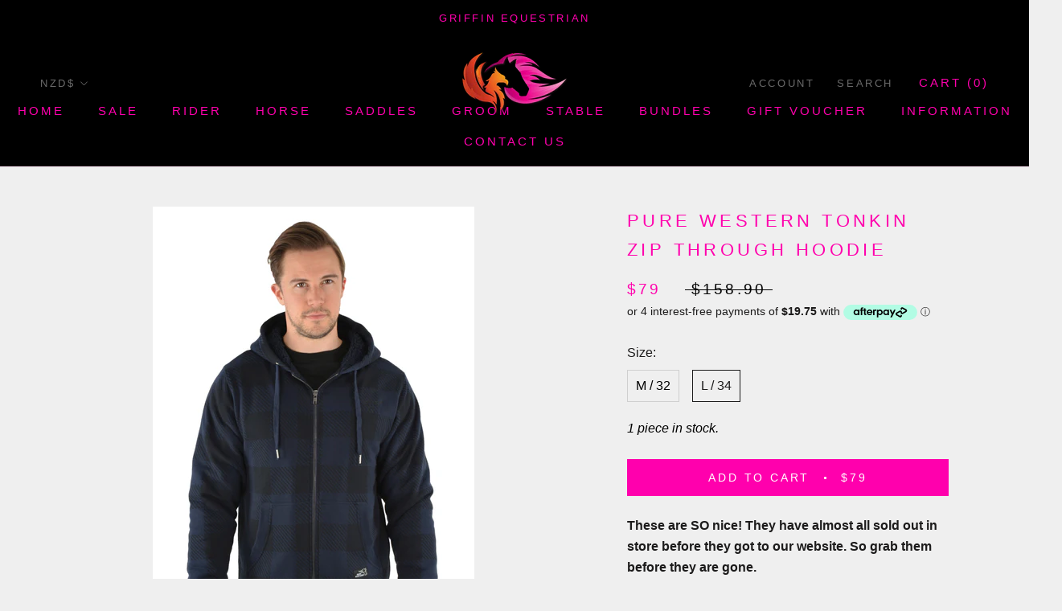

--- FILE ---
content_type: text/html; charset=utf-8
request_url: https://griffinequestrian.co.nz/products/pure-western-tonkin-zip-through-hoodie
body_size: 48855
content:
<!doctype html>

<html class="no-js" lang="en">
  <head>
    <meta charset="utf-8"> 
    <meta http-equiv="X-UA-Compatible" content="IE=edge,chrome=1">
    <meta name="viewport" content="width=device-width, initial-scale=1.0, height=device-height, minimum-scale=1.0, maximum-scale=1.0">
    <meta name="theme-color" content="">

    <title>
      Pure Western Tonkin Zip Through Hoodie &ndash; Griffin Equestrian
    </title><meta name="description" content="Heavyweight brushed fleece hooded jacket, all over tonal printed check design, chest logo embroidery, hood with drawcord closure and metal trims, kanga patch pockets, rib trim hem and cuffs, Pure Western logo pocket label."><link rel="canonical" href="https://griffinequestrian.co.nz/products/pure-western-tonkin-zip-through-hoodie"><link rel="shortcut icon" href="//griffinequestrian.co.nz/cdn/shop/files/GE_-_NEW_LOGO_-_ICON_ONLY_-_FAVICON-01_96x.png?v=1613745643" type="image/png"><meta property="og:type" content="product">
  <meta property="og:title" content="Pure Western Tonkin Zip Through Hoodie"><meta property="og:image" content="http://griffinequestrian.co.nz/cdn/shop/products/P3W1710680_201_1.jpg?v=1681359884">
    <meta property="og:image:secure_url" content="https://griffinequestrian.co.nz/cdn/shop/products/P3W1710680_201_1.jpg?v=1681359884">
    <meta property="og:image:width" content="1653">
    <meta property="og:image:height" content="2480"><meta property="product:price:amount" content="79.00">
  <meta property="product:price:currency" content="NZD"><meta property="og:description" content="Heavyweight brushed fleece hooded jacket, all over tonal printed check design, chest logo embroidery, hood with drawcord closure and metal trims, kanga patch pockets, rib trim hem and cuffs, Pure Western logo pocket label."><meta property="og:url" content="https://griffinequestrian.co.nz/products/pure-western-tonkin-zip-through-hoodie">
<meta property="og:site_name" content="Griffin Equestrian"><meta name="twitter:card" content="summary"><meta name="twitter:title" content="Pure Western Tonkin Zip Through Hoodie">
  <meta name="twitter:description" content="These are SO nice! They have almost all sold out in store before they got to our website. So grab them before they are gone.
Heavyweight brushed fleece hooded jacket, all over tonal printed check design, chest logo embroidery, hood with drawcord closure and metal trims, kanga patch pockets, rib trim hem and cuffs, Pure Western logo pocket label.
Shell: 60% Cotton, 40% Polyester Brushed Fleece, 300gsm, Lining: 100% Polyester Sherpa
Color: Navy">
  <meta name="twitter:image" content="https://griffinequestrian.co.nz/cdn/shop/products/P3W1710680_201_1_600x600_crop_center.jpg?v=1681359884">

    <script>window.performance && window.performance.mark && window.performance.mark('shopify.content_for_header.start');</script><meta name="google-site-verification" content="gILFPXyEh1_R8RLaH66ia6hIFfJye8zXwsVbN4Z-q8E">
<meta name="facebook-domain-verification" content="ai2wrgi2izx6w9qtrrqsi58lu90dl2">
<meta id="shopify-digital-wallet" name="shopify-digital-wallet" content="/44770754713/digital_wallets/dialog">
<meta name="shopify-checkout-api-token" content="1ad2fb1c88d8d450587c77b7c9e1655e">
<link rel="alternate" hreflang="x-default" href="https://griffinequestrian.co.nz/products/pure-western-tonkin-zip-through-hoodie">
<link rel="alternate" hreflang="en-US" href="https://griffinequestrian.com/products/pure-western-tonkin-zip-through-hoodie">
<link rel="alternate" type="application/json+oembed" href="https://griffinequestrian.co.nz/products/pure-western-tonkin-zip-through-hoodie.oembed">
<script async="async" src="/checkouts/internal/preloads.js?locale=en-NZ"></script>
<link rel="preconnect" href="https://shop.app" crossorigin="anonymous">
<script async="async" src="https://shop.app/checkouts/internal/preloads.js?locale=en-NZ&shop_id=44770754713" crossorigin="anonymous"></script>
<script id="apple-pay-shop-capabilities" type="application/json">{"shopId":44770754713,"countryCode":"NZ","currencyCode":"NZD","merchantCapabilities":["supports3DS"],"merchantId":"gid:\/\/shopify\/Shop\/44770754713","merchantName":"Griffin Equestrian","requiredBillingContactFields":["postalAddress","email","phone"],"requiredShippingContactFields":["postalAddress","email","phone"],"shippingType":"shipping","supportedNetworks":["visa","masterCard","amex","jcb"],"total":{"type":"pending","label":"Griffin Equestrian","amount":"1.00"},"shopifyPaymentsEnabled":true,"supportsSubscriptions":true}</script>
<script id="shopify-features" type="application/json">{"accessToken":"1ad2fb1c88d8d450587c77b7c9e1655e","betas":["rich-media-storefront-analytics"],"domain":"griffinequestrian.co.nz","predictiveSearch":true,"shopId":44770754713,"locale":"en"}</script>
<script>var Shopify = Shopify || {};
Shopify.shop = "griffin-equestrian-limited.myshopify.com";
Shopify.locale = "en";
Shopify.currency = {"active":"NZD","rate":"1.0"};
Shopify.country = "NZ";
Shopify.theme = {"name":"Prestige","id":107143889049,"schema_name":"Prestige","schema_version":"4.8.2","theme_store_id":855,"role":"main"};
Shopify.theme.handle = "null";
Shopify.theme.style = {"id":null,"handle":null};
Shopify.cdnHost = "griffinequestrian.co.nz/cdn";
Shopify.routes = Shopify.routes || {};
Shopify.routes.root = "/";</script>
<script type="module">!function(o){(o.Shopify=o.Shopify||{}).modules=!0}(window);</script>
<script>!function(o){function n(){var o=[];function n(){o.push(Array.prototype.slice.apply(arguments))}return n.q=o,n}var t=o.Shopify=o.Shopify||{};t.loadFeatures=n(),t.autoloadFeatures=n()}(window);</script>
<script>
  window.ShopifyPay = window.ShopifyPay || {};
  window.ShopifyPay.apiHost = "shop.app\/pay";
  window.ShopifyPay.redirectState = null;
</script>
<script id="shop-js-analytics" type="application/json">{"pageType":"product"}</script>
<script defer="defer" async type="module" src="//griffinequestrian.co.nz/cdn/shopifycloud/shop-js/modules/v2/client.init-shop-cart-sync_DtuiiIyl.en.esm.js"></script>
<script defer="defer" async type="module" src="//griffinequestrian.co.nz/cdn/shopifycloud/shop-js/modules/v2/chunk.common_CUHEfi5Q.esm.js"></script>
<script type="module">
  await import("//griffinequestrian.co.nz/cdn/shopifycloud/shop-js/modules/v2/client.init-shop-cart-sync_DtuiiIyl.en.esm.js");
await import("//griffinequestrian.co.nz/cdn/shopifycloud/shop-js/modules/v2/chunk.common_CUHEfi5Q.esm.js");

  window.Shopify.SignInWithShop?.initShopCartSync?.({"fedCMEnabled":true,"windoidEnabled":true});

</script>
<script>
  window.Shopify = window.Shopify || {};
  if (!window.Shopify.featureAssets) window.Shopify.featureAssets = {};
  window.Shopify.featureAssets['shop-js'] = {"shop-cart-sync":["modules/v2/client.shop-cart-sync_DFoTY42P.en.esm.js","modules/v2/chunk.common_CUHEfi5Q.esm.js"],"init-fed-cm":["modules/v2/client.init-fed-cm_D2UNy1i2.en.esm.js","modules/v2/chunk.common_CUHEfi5Q.esm.js"],"init-shop-email-lookup-coordinator":["modules/v2/client.init-shop-email-lookup-coordinator_BQEe2rDt.en.esm.js","modules/v2/chunk.common_CUHEfi5Q.esm.js"],"shop-cash-offers":["modules/v2/client.shop-cash-offers_3CTtReFF.en.esm.js","modules/v2/chunk.common_CUHEfi5Q.esm.js","modules/v2/chunk.modal_BewljZkx.esm.js"],"shop-button":["modules/v2/client.shop-button_C6oxCjDL.en.esm.js","modules/v2/chunk.common_CUHEfi5Q.esm.js"],"init-windoid":["modules/v2/client.init-windoid_5pix8xhK.en.esm.js","modules/v2/chunk.common_CUHEfi5Q.esm.js"],"avatar":["modules/v2/client.avatar_BTnouDA3.en.esm.js"],"init-shop-cart-sync":["modules/v2/client.init-shop-cart-sync_DtuiiIyl.en.esm.js","modules/v2/chunk.common_CUHEfi5Q.esm.js"],"shop-toast-manager":["modules/v2/client.shop-toast-manager_BYv_8cH1.en.esm.js","modules/v2/chunk.common_CUHEfi5Q.esm.js"],"pay-button":["modules/v2/client.pay-button_FnF9EIkY.en.esm.js","modules/v2/chunk.common_CUHEfi5Q.esm.js"],"shop-login-button":["modules/v2/client.shop-login-button_CH1KUpOf.en.esm.js","modules/v2/chunk.common_CUHEfi5Q.esm.js","modules/v2/chunk.modal_BewljZkx.esm.js"],"init-customer-accounts-sign-up":["modules/v2/client.init-customer-accounts-sign-up_aj7QGgYS.en.esm.js","modules/v2/client.shop-login-button_CH1KUpOf.en.esm.js","modules/v2/chunk.common_CUHEfi5Q.esm.js","modules/v2/chunk.modal_BewljZkx.esm.js"],"init-shop-for-new-customer-accounts":["modules/v2/client.init-shop-for-new-customer-accounts_NbnYRf_7.en.esm.js","modules/v2/client.shop-login-button_CH1KUpOf.en.esm.js","modules/v2/chunk.common_CUHEfi5Q.esm.js","modules/v2/chunk.modal_BewljZkx.esm.js"],"init-customer-accounts":["modules/v2/client.init-customer-accounts_ppedhqCH.en.esm.js","modules/v2/client.shop-login-button_CH1KUpOf.en.esm.js","modules/v2/chunk.common_CUHEfi5Q.esm.js","modules/v2/chunk.modal_BewljZkx.esm.js"],"shop-follow-button":["modules/v2/client.shop-follow-button_CMIBBa6u.en.esm.js","modules/v2/chunk.common_CUHEfi5Q.esm.js","modules/v2/chunk.modal_BewljZkx.esm.js"],"lead-capture":["modules/v2/client.lead-capture_But0hIyf.en.esm.js","modules/v2/chunk.common_CUHEfi5Q.esm.js","modules/v2/chunk.modal_BewljZkx.esm.js"],"checkout-modal":["modules/v2/client.checkout-modal_BBxc70dQ.en.esm.js","modules/v2/chunk.common_CUHEfi5Q.esm.js","modules/v2/chunk.modal_BewljZkx.esm.js"],"shop-login":["modules/v2/client.shop-login_hM3Q17Kl.en.esm.js","modules/v2/chunk.common_CUHEfi5Q.esm.js","modules/v2/chunk.modal_BewljZkx.esm.js"],"payment-terms":["modules/v2/client.payment-terms_CAtGlQYS.en.esm.js","modules/v2/chunk.common_CUHEfi5Q.esm.js","modules/v2/chunk.modal_BewljZkx.esm.js"]};
</script>
<script>(function() {
  var isLoaded = false;
  function asyncLoad() {
    if (isLoaded) return;
    isLoaded = true;
    var urls = ["\/\/backinstock.useamp.com\/widget\/37255_1765513695.js?category=bis\u0026v=6\u0026shop=griffin-equestrian-limited.myshopify.com"];
    for (var i = 0; i < urls.length; i++) {
      var s = document.createElement('script');
      s.type = 'text/javascript';
      s.async = true;
      s.src = urls[i];
      var x = document.getElementsByTagName('script')[0];
      x.parentNode.insertBefore(s, x);
    }
  };
  if(window.attachEvent) {
    window.attachEvent('onload', asyncLoad);
  } else {
    window.addEventListener('load', asyncLoad, false);
  }
})();</script>
<script id="__st">var __st={"a":44770754713,"offset":46800,"reqid":"48e10acb-902d-4be2-8e4d-8bd4885dcc5a-1766297350","pageurl":"griffinequestrian.co.nz\/products\/pure-western-tonkin-zip-through-hoodie","u":"7ad8677f2346","p":"product","rtyp":"product","rid":7649314963609};</script>
<script>window.ShopifyPaypalV4VisibilityTracking = true;</script>
<script id="captcha-bootstrap">!function(){'use strict';const t='contact',e='account',n='new_comment',o=[[t,t],['blogs',n],['comments',n],[t,'customer']],c=[[e,'customer_login'],[e,'guest_login'],[e,'recover_customer_password'],[e,'create_customer']],r=t=>t.map((([t,e])=>`form[action*='/${t}']:not([data-nocaptcha='true']) input[name='form_type'][value='${e}']`)).join(','),a=t=>()=>t?[...document.querySelectorAll(t)].map((t=>t.form)):[];function s(){const t=[...o],e=r(t);return a(e)}const i='password',u='form_key',d=['recaptcha-v3-token','g-recaptcha-response','h-captcha-response',i],f=()=>{try{return window.sessionStorage}catch{return}},m='__shopify_v',_=t=>t.elements[u];function p(t,e,n=!1){try{const o=window.sessionStorage,c=JSON.parse(o.getItem(e)),{data:r}=function(t){const{data:e,action:n}=t;return t[m]||n?{data:e,action:n}:{data:t,action:n}}(c);for(const[e,n]of Object.entries(r))t.elements[e]&&(t.elements[e].value=n);n&&o.removeItem(e)}catch(o){console.error('form repopulation failed',{error:o})}}const l='form_type',E='cptcha';function T(t){t.dataset[E]=!0}const w=window,h=w.document,L='Shopify',v='ce_forms',y='captcha';let A=!1;((t,e)=>{const n=(g='f06e6c50-85a8-45c8-87d0-21a2b65856fe',I='https://cdn.shopify.com/shopifycloud/storefront-forms-hcaptcha/ce_storefront_forms_captcha_hcaptcha.v1.5.2.iife.js',D={infoText:'Protected by hCaptcha',privacyText:'Privacy',termsText:'Terms'},(t,e,n)=>{const o=w[L][v],c=o.bindForm;if(c)return c(t,g,e,D).then(n);var r;o.q.push([[t,g,e,D],n]),r=I,A||(h.body.append(Object.assign(h.createElement('script'),{id:'captcha-provider',async:!0,src:r})),A=!0)});var g,I,D;w[L]=w[L]||{},w[L][v]=w[L][v]||{},w[L][v].q=[],w[L][y]=w[L][y]||{},w[L][y].protect=function(t,e){n(t,void 0,e),T(t)},Object.freeze(w[L][y]),function(t,e,n,w,h,L){const[v,y,A,g]=function(t,e,n){const i=e?o:[],u=t?c:[],d=[...i,...u],f=r(d),m=r(i),_=r(d.filter((([t,e])=>n.includes(e))));return[a(f),a(m),a(_),s()]}(w,h,L),I=t=>{const e=t.target;return e instanceof HTMLFormElement?e:e&&e.form},D=t=>v().includes(t);t.addEventListener('submit',(t=>{const e=I(t);if(!e)return;const n=D(e)&&!e.dataset.hcaptchaBound&&!e.dataset.recaptchaBound,o=_(e),c=g().includes(e)&&(!o||!o.value);(n||c)&&t.preventDefault(),c&&!n&&(function(t){try{if(!f())return;!function(t){const e=f();if(!e)return;const n=_(t);if(!n)return;const o=n.value;o&&e.removeItem(o)}(t);const e=Array.from(Array(32),(()=>Math.random().toString(36)[2])).join('');!function(t,e){_(t)||t.append(Object.assign(document.createElement('input'),{type:'hidden',name:u})),t.elements[u].value=e}(t,e),function(t,e){const n=f();if(!n)return;const o=[...t.querySelectorAll(`input[type='${i}']`)].map((({name:t})=>t)),c=[...d,...o],r={};for(const[a,s]of new FormData(t).entries())c.includes(a)||(r[a]=s);n.setItem(e,JSON.stringify({[m]:1,action:t.action,data:r}))}(t,e)}catch(e){console.error('failed to persist form',e)}}(e),e.submit())}));const S=(t,e)=>{t&&!t.dataset[E]&&(n(t,e.some((e=>e===t))),T(t))};for(const o of['focusin','change'])t.addEventListener(o,(t=>{const e=I(t);D(e)&&S(e,y())}));const B=e.get('form_key'),M=e.get(l),P=B&&M;t.addEventListener('DOMContentLoaded',(()=>{const t=y();if(P)for(const e of t)e.elements[l].value===M&&p(e,B);[...new Set([...A(),...v().filter((t=>'true'===t.dataset.shopifyCaptcha))])].forEach((e=>S(e,t)))}))}(h,new URLSearchParams(w.location.search),n,t,e,['guest_login'])})(!0,!0)}();</script>
<script integrity="sha256-4kQ18oKyAcykRKYeNunJcIwy7WH5gtpwJnB7kiuLZ1E=" data-source-attribution="shopify.loadfeatures" defer="defer" src="//griffinequestrian.co.nz/cdn/shopifycloud/storefront/assets/storefront/load_feature-a0a9edcb.js" crossorigin="anonymous"></script>
<script crossorigin="anonymous" defer="defer" src="//griffinequestrian.co.nz/cdn/shopifycloud/storefront/assets/shopify_pay/storefront-65b4c6d7.js?v=20250812"></script>
<script data-source-attribution="shopify.dynamic_checkout.dynamic.init">var Shopify=Shopify||{};Shopify.PaymentButton=Shopify.PaymentButton||{isStorefrontPortableWallets:!0,init:function(){window.Shopify.PaymentButton.init=function(){};var t=document.createElement("script");t.src="https://griffinequestrian.co.nz/cdn/shopifycloud/portable-wallets/latest/portable-wallets.en.js",t.type="module",document.head.appendChild(t)}};
</script>
<script data-source-attribution="shopify.dynamic_checkout.buyer_consent">
  function portableWalletsHideBuyerConsent(e){var t=document.getElementById("shopify-buyer-consent"),n=document.getElementById("shopify-subscription-policy-button");t&&n&&(t.classList.add("hidden"),t.setAttribute("aria-hidden","true"),n.removeEventListener("click",e))}function portableWalletsShowBuyerConsent(e){var t=document.getElementById("shopify-buyer-consent"),n=document.getElementById("shopify-subscription-policy-button");t&&n&&(t.classList.remove("hidden"),t.removeAttribute("aria-hidden"),n.addEventListener("click",e))}window.Shopify?.PaymentButton&&(window.Shopify.PaymentButton.hideBuyerConsent=portableWalletsHideBuyerConsent,window.Shopify.PaymentButton.showBuyerConsent=portableWalletsShowBuyerConsent);
</script>
<script data-source-attribution="shopify.dynamic_checkout.cart.bootstrap">document.addEventListener("DOMContentLoaded",(function(){function t(){return document.querySelector("shopify-accelerated-checkout-cart, shopify-accelerated-checkout")}if(t())Shopify.PaymentButton.init();else{new MutationObserver((function(e,n){t()&&(Shopify.PaymentButton.init(),n.disconnect())})).observe(document.body,{childList:!0,subtree:!0})}}));
</script>
<script id='scb4127' type='text/javascript' async='' src='https://griffinequestrian.co.nz/cdn/shopifycloud/privacy-banner/storefront-banner.js'></script><link id="shopify-accelerated-checkout-styles" rel="stylesheet" media="screen" href="https://griffinequestrian.co.nz/cdn/shopifycloud/portable-wallets/latest/accelerated-checkout-backwards-compat.css" crossorigin="anonymous">
<style id="shopify-accelerated-checkout-cart">
        #shopify-buyer-consent {
  margin-top: 1em;
  display: inline-block;
  width: 100%;
}

#shopify-buyer-consent.hidden {
  display: none;
}

#shopify-subscription-policy-button {
  background: none;
  border: none;
  padding: 0;
  text-decoration: underline;
  font-size: inherit;
  cursor: pointer;
}

#shopify-subscription-policy-button::before {
  box-shadow: none;
}

      </style>

<script>window.performance && window.performance.mark && window.performance.mark('shopify.content_for_header.end');</script><link rel="stylesheet" href="//griffinequestrian.co.nz/cdn/shop/t/2/assets/theme.scss.css?v=110594309592920340891759260639">

    <script>
      // This allows to expose several variables to the global scope, to be used in scripts
      window.theme = {
        pageType: "product",
        moneyFormat: "${{amount}}",
        moneyWithCurrencyFormat: "${{amount}} NZD",
        productImageSize: "natural",
        searchMode: "product,article,page",
        showPageTransition: false,
        showElementStaggering: false,
        showImageZooming: false
      };

      window.routes = {
        rootUrl: "\/",
        cartUrl: "\/cart",
        cartAddUrl: "\/cart\/add",
        cartChangeUrl: "\/cart\/change",
        searchUrl: "\/search",
        productRecommendationsUrl: "\/recommendations\/products"
      };

      window.languages = {
        cartAddNote: "Add Order Note",
        cartEditNote: "Edit Order Note",
        productImageLoadingError: "This image could not be loaded. Please try to reload the page.",
        productFormAddToCart: "Add to cart",
        productFormUnavailable: "Unavailable",
        productFormSoldOut: "Sold Out",
        shippingEstimatorOneResult: "1 option available:",
        shippingEstimatorMoreResults: "{{count}} options available:",
        shippingEstimatorNoResults: "No shipping could be found"
      };

      window.lazySizesConfig = {
        loadHidden: false,
        hFac: 0.5,
        expFactor: 2,
        ricTimeout: 150,
        lazyClass: 'Image--lazyLoad',
        loadingClass: 'Image--lazyLoading',
        loadedClass: 'Image--lazyLoaded'
      };

      document.documentElement.className = document.documentElement.className.replace('no-js', 'js');
      document.documentElement.style.setProperty('--window-height', window.innerHeight + 'px');

      // We do a quick detection of some features (we could use Modernizr but for so little...)
      (function() {
        document.documentElement.className += ((window.CSS && window.CSS.supports('(position: sticky) or (position: -webkit-sticky)')) ? ' supports-sticky' : ' no-supports-sticky');
        document.documentElement.className += (window.matchMedia('(-moz-touch-enabled: 1), (hover: none)')).matches ? ' no-supports-hover' : ' supports-hover';
      }());
    </script>

    <script src="//griffinequestrian.co.nz/cdn/shop/t/2/assets/lazysizes.min.js?v=174358363404432586981596339797" async></script><script src="https://polyfill-fastly.net/v3/polyfill.min.js?unknown=polyfill&features=fetch,Element.prototype.closest,Element.prototype.remove,Element.prototype.classList,Array.prototype.includes,Array.prototype.fill,Object.assign,CustomEvent,IntersectionObserver,IntersectionObserverEntry,URL" defer></script>
    <script src="//griffinequestrian.co.nz/cdn/shop/t/2/assets/libs.min.js?v=26178543184394469741596339797" defer></script>
    <script src="//griffinequestrian.co.nz/cdn/shop/t/2/assets/theme.min.js?v=32957485377423529921596339801" defer></script>
    <script src="//griffinequestrian.co.nz/cdn/shop/t/2/assets/custom.js?v=183944157590872491501596339799" defer></script>

    <script>
      (function () {
        window.onpageshow = function() {
          if (window.theme.showPageTransition) {
            var pageTransition = document.querySelector('.PageTransition');

            if (pageTransition) {
              pageTransition.style.visibility = 'visible';
              pageTransition.style.opacity = '0';
            }
          }

          // When the page is loaded from the cache, we have to reload the cart content
          document.documentElement.dispatchEvent(new CustomEvent('cart:refresh', {
            bubbles: true
          }));
        };
      })();
    </script>

    
  <script type="application/ld+json">
  {
    "@context": "http://schema.org",
    "@type": "Product",
  "@id": "https:\/\/griffinequestrian.co.nz\/products\/pure-western-tonkin-zip-through-hoodie#product",
    "offers": [{
          "@type": "Offer",
          "name": "M \/ 32",
          "availability":"https://schema.org/OutOfStock",
          "price": 79.0,
          "priceCurrency": "NZD",
          "priceValidUntil": "2025-12-31","sku": "P3W1710680-","url": "/products/pure-western-tonkin-zip-through-hoodie/products/pure-western-tonkin-zip-through-hoodie?variant=43096395448473"
        },
{
          "@type": "Offer",
          "name": "L \/ 34",
          "availability":"https://schema.org/InStock",
          "price": 79.0,
          "priceCurrency": "NZD",
          "priceValidUntil": "2025-12-31","sku": "P3W1710680-2","url": "/products/pure-western-tonkin-zip-through-hoodie/products/pure-western-tonkin-zip-through-hoodie?variant=43096395481241"
        }
],
      "gtin13": "9348537471568",
      "productId": "9348537471568",
    "brand": {
      "name": "Pure Western"
    },
    "name": "Pure Western Tonkin Zip Through Hoodie",
    "description": "These are SO nice! They have almost all sold out in store before they got to our website. So grab them before they are gone.\nHeavyweight brushed fleece hooded jacket, all over tonal printed check design, chest logo embroidery, hood with drawcord closure and metal trims, kanga patch pockets, rib trim hem and cuffs, Pure Western logo pocket label.\nShell: 60% Cotton, 40% Polyester Brushed Fleece, 300gsm, Lining: 100% Polyester Sherpa\nColor: Navy",
    "category": "Hoodie",
    "url": "/products/pure-western-tonkin-zip-through-hoodie/products/pure-western-tonkin-zip-through-hoodie",
    "sku": "P3W1710680-2",
    "image": {
      "@type": "ImageObject",
      "url": "https://griffinequestrian.co.nz/cdn/shop/products/P3W1710680_201_1_1024x.jpg?v=1681359884",
      "image": "https://griffinequestrian.co.nz/cdn/shop/products/P3W1710680_201_1_1024x.jpg?v=1681359884",
      "name": "Pure Western Tonkin Zip Through Hoodie",
      "width": "1024",
      "height": "1024"
    }
  }
  </script>



  <script type="application/ld+json">
  {
    "@context": "http://schema.org",
    "@type": "BreadcrumbList",
  "itemListElement": [{
      "@type": "ListItem",
      "position": 1,
      "name": "Translation missing: en.general.breadcrumb.home",
      "item": "https://griffinequestrian.co.nz"
    },{
          "@type": "ListItem",
          "position": 2,
          "name": "Pure Western Tonkin Zip Through Hoodie",
          "item": "https://griffinequestrian.co.nz/products/pure-western-tonkin-zip-through-hoodie"
        }]
  }
  </script>

  
                  <script src="//griffinequestrian.co.nz/cdn/shop/t/2/assets/bss-file-configdata.js?v=68039035714958161111657597737" type="text/javascript"></script><script>
              if (typeof BSS_PL == 'undefined') {
                  var BSS_PL = {};
              }
              
              var bssPlApiServer = "https://product-labels-pro.bsscommerce.com";
              BSS_PL.customerTags = 'null';
              BSS_PL.configData = configDatas;
              BSS_PL.storeId = 7342;
              BSS_PL.currentPlan = "free";
              BSS_PL.storeIdCustomOld = "10678";
              BSS_PL.storeIdOldWIthPriority = "12200";
              BSS_PL.apiServerProduction = "https://product-labels-pro.bsscommerce.com";
              
              </script>
          <style>
.homepage-slideshow .slick-slide .bss_pl_img {
    visibility: hidden !important;
}
</style><script src="https://cdn-widgetsrepository.yotpo.com/v1/loader/gwRhGWrW1Ov7WZbIBaaNeQ" async></script>
  
<!-- Start of Judge.me Core -->
<link rel="dns-prefetch" href="https://cdn.judge.me/">
<script data-cfasync='false' class='jdgm-settings-script'>window.jdgmSettings={"pagination":5,"disable_web_reviews":false,"badge_no_review_text":"No reviews","badge_n_reviews_text":"{{ n }} review/reviews","badge_star_color":"#ff00ad","hide_badge_preview_if_no_reviews":true,"badge_hide_text":false,"enforce_center_preview_badge":false,"widget_title":"Customer Reviews","widget_open_form_text":"Write a review","widget_close_form_text":"Cancel review","widget_refresh_page_text":"Refresh page","widget_summary_text":"Based on {{ number_of_reviews }} review/reviews","widget_no_review_text":"Be the first to write a review","widget_name_field_text":"Name","widget_verified_name_field_text":"Verified Name (public)","widget_name_placeholder_text":"Enter your name (public)","widget_required_field_error_text":"This field is required.","widget_email_field_text":"Email","widget_verified_email_field_text":"Verified Email (private, can not be edited)","widget_email_placeholder_text":"Enter your email (private)","widget_email_field_error_text":"Please enter a valid email address.","widget_rating_field_text":"Rating","widget_review_title_field_text":"Review Title","widget_review_title_placeholder_text":"Give your review a title","widget_review_body_field_text":"Review","widget_review_body_placeholder_text":"Write your comments here","widget_pictures_field_text":"Picture/Video (optional)","widget_submit_review_text":"Submit Review","widget_submit_verified_review_text":"Submit Verified Review","widget_submit_success_msg_with_auto_publish":"Thank you! Please refresh the page in a few moments to see your review. You can remove or edit your review by logging into \u003ca href='https://judge.me/login' target='_blank' rel='nofollow noopener'\u003eJudge.me\u003c/a\u003e","widget_submit_success_msg_no_auto_publish":"Thank you! Your review will be published as soon as it is approved by the shop admin. You can remove or edit your review by logging into \u003ca href='https://judge.me/login' target='_blank' rel='nofollow noopener'\u003eJudge.me\u003c/a\u003e","widget_show_default_reviews_out_of_total_text":"Showing {{ n_reviews_shown }} out of {{ n_reviews }} reviews.","widget_show_all_link_text":"Show all","widget_show_less_link_text":"Show less","widget_author_said_text":"{{ reviewer_name }} said:","widget_days_text":"{{ n }} days ago","widget_weeks_text":"{{ n }} week/weeks ago","widget_months_text":"{{ n }} month/months ago","widget_years_text":"{{ n }} year/years ago","widget_yesterday_text":"Yesterday","widget_today_text":"Today","widget_replied_text":"\u003e\u003e {{ shop_name }} replied:","widget_read_more_text":"Read more","widget_rating_filter_see_all_text":"See all reviews","widget_sorting_most_recent_text":"Most Recent","widget_sorting_highest_rating_text":"Highest Rating","widget_sorting_lowest_rating_text":"Lowest Rating","widget_sorting_with_pictures_text":"Only Pictures","widget_sorting_most_helpful_text":"Most Helpful","widget_open_question_form_text":"Ask a question","widget_reviews_subtab_text":"Reviews","widget_questions_subtab_text":"Questions","widget_question_label_text":"Question","widget_answer_label_text":"Answer","widget_question_placeholder_text":"Write your question here","widget_submit_question_text":"Submit Question","widget_question_submit_success_text":"Thank you for your question! We will notify you once it gets answered.","widget_star_color":"#ff00ad","verified_badge_text":"Verified","verified_badge_placement":"left-of-reviewer-name","widget_hide_border":false,"widget_social_share":false,"widget_thumb":false,"widget_review_location_show":false,"all_reviews_include_out_of_store_products":true,"all_reviews_out_of_store_text":"(out of store)","all_reviews_product_name_prefix_text":"about","enable_review_pictures":true,"enable_question_anwser":false,"widget_product_reviews_subtab_text":"Product Reviews","widget_shop_reviews_subtab_text":"Shop Reviews","widget_write_a_store_review_text":"Write a Store Review","widget_other_languages_heading":"Reviews in Other Languages","widget_sorting_pictures_first_text":"Pictures First","floating_tab_button_name":"★ Reviews","floating_tab_title":"Let customers speak for us","floating_tab_url":"","floating_tab_url_enabled":false,"all_reviews_text_badge_text":"Customers rate us {{ shop.metafields.judgeme.all_reviews_rating | round: 1 }}/5 based on {{ shop.metafields.judgeme.all_reviews_count }} reviews.","all_reviews_text_badge_text_branded_style":"{{ shop.metafields.judgeme.all_reviews_rating | round: 1 }} out of 5 stars based on {{ shop.metafields.judgeme.all_reviews_count }} reviews","all_reviews_text_badge_url":"","featured_carousel_title":"Let customers speak for us","featured_carousel_count_text":"from {{ n }} reviews","featured_carousel_url":"","verified_count_badge_url":"","picture_reminder_submit_button":"Upload Pictures","widget_sorting_videos_first_text":"Videos First","widget_review_pending_text":"Pending","remove_microdata_snippet":true,"preview_badge_no_question_text":"No questions","preview_badge_n_question_text":"{{ number_of_questions }} question/questions","widget_search_bar_placeholder":"Search reviews","widget_sorting_verified_only_text":"Verified only","featured_carousel_more_reviews_button_text":"Read more reviews","featured_carousel_view_product_button_text":"View product","all_reviews_page_load_more_text":"Load More Reviews","widget_public_name_text":"displayed publicly like","default_reviewer_name_has_non_latin":true,"widget_reviewer_anonymous":"Anonymous","medals_widget_title":"Judge.me Review Medals","widget_invalid_yt_video_url_error_text":"Not a YouTube video URL","widget_max_length_field_error_text":"Please enter no more than {0} characters.","widget_verified_by_shop_text":"Verified by Shop","widget_load_with_code_splitting":true,"widget_ugc_title":"Made by us, Shared by you","widget_ugc_subtitle":"Tag us to see your picture featured in our page","widget_ugc_primary_button_text":"Buy Now","widget_ugc_secondary_button_text":"Load More","widget_ugc_reviews_button_text":"View Reviews","widget_primary_color":"#FF00C5","widget_summary_average_rating_text":"{{ average_rating }} out of 5","widget_media_grid_title":"Customer photos \u0026 videos","widget_media_grid_see_more_text":"See more","widget_verified_by_judgeme_text":"Verified by Judge.me","widget_verified_by_judgeme_text_in_store_medals":"Verified by Judge.me","widget_media_field_exceed_quantity_message":"Sorry, we can only accept {{ max_media }} for one review.","widget_media_field_exceed_limit_message":"{{ file_name }} is too large, please select a {{ media_type }} less than {{ size_limit }}MB.","widget_review_submitted_text":"Review Submitted!","widget_question_submitted_text":"Question Submitted!","widget_close_form_text_question":"Cancel","widget_write_your_answer_here_text":"Write your answer here","widget_enabled_branded_link":true,"widget_show_collected_by_judgeme":true,"widget_collected_by_judgeme_text":"collected by Judge.me","widget_load_more_text":"Load More","widget_full_review_text":"Full Review","widget_read_more_reviews_text":"Read More Reviews","widget_read_questions_text":"Read Questions","widget_questions_and_answers_text":"Questions \u0026 Answers","widget_verified_by_text":"Verified by","widget_number_of_reviews_text":"{{ number_of_reviews }} reviews","widget_back_button_text":"Back","widget_next_button_text":"Next","widget_custom_forms_filter_button":"Filters","how_reviews_are_collected":"How reviews are collected?","widget_gdpr_statement":"How we use your data: We’ll only contact you about the review you left, and only if necessary. By submitting your review, you agree to Judge.me’s \u003ca href='https://judge.me/terms' target='_blank' rel='nofollow noopener'\u003eterms\u003c/a\u003e, \u003ca href='https://judge.me/privacy' target='_blank' rel='nofollow noopener'\u003eprivacy\u003c/a\u003e and \u003ca href='https://judge.me/content-policy' target='_blank' rel='nofollow noopener'\u003econtent\u003c/a\u003e policies.","review_snippet_widget_round_border_style":true,"review_snippet_widget_card_color":"#FFFFFF","review_snippet_widget_slider_arrows_background_color":"#FFFFFF","review_snippet_widget_slider_arrows_color":"#000000","review_snippet_widget_star_color":"#339999","preview_badge_collection_page_install_preference":true,"preview_badge_product_page_install_preference":true,"review_widget_best_location":true,"platform":"shopify","branding_url":"https://app.judge.me/reviews/stores/griffinequestrian.co.nz","branding_text":"Powered by Judge.me","locale":"en","reply_name":"Griffin Equestrian","widget_version":"3.0","footer":true,"autopublish":true,"review_dates":true,"enable_custom_form":false,"shop_use_review_site":true,"enable_multi_locales_translations":true,"can_be_branded":true,"reply_name_text":"Griffin Equestrian"};</script> <style class='jdgm-settings-style'>.jdgm-xx{left:0}:root{--jdgm-primary-color: #FF00C5;--jdgm-secondary-color: rgba(255,0,197,0.1);--jdgm-star-color: #ff00ad;--jdgm-write-review-text-color: white;--jdgm-write-review-bg-color: #FF00C5;--jdgm-paginate-color: #FF00C5;--jdgm-border-radius: 0;--jdgm-reviewer-name-color: #FF00C5}.jdgm-histogram__bar-content{background-color:#FF00C5}.jdgm-rev[data-verified-buyer=true] .jdgm-rev__icon.jdgm-rev__icon:after,.jdgm-rev__buyer-badge.jdgm-rev__buyer-badge{color:white;background-color:#FF00C5}.jdgm-review-widget--small .jdgm-gallery.jdgm-gallery .jdgm-gallery__thumbnail-link:nth-child(8) .jdgm-gallery__thumbnail-wrapper.jdgm-gallery__thumbnail-wrapper:before{content:"See more"}@media only screen and (min-width: 768px){.jdgm-gallery.jdgm-gallery .jdgm-gallery__thumbnail-link:nth-child(8) .jdgm-gallery__thumbnail-wrapper.jdgm-gallery__thumbnail-wrapper:before{content:"See more"}}.jdgm-preview-badge .jdgm-star.jdgm-star{color:#ff00ad}.jdgm-prev-badge[data-average-rating='0.00']{display:none !important}.jdgm-author-all-initials{display:none !important}.jdgm-author-last-initial{display:none !important}.jdgm-rev-widg__title{visibility:hidden}.jdgm-rev-widg__summary-text{visibility:hidden}.jdgm-prev-badge__text{visibility:hidden}.jdgm-rev__prod-link-prefix:before{content:'about'}.jdgm-rev__out-of-store-text:before{content:'(out of store)'}@media only screen and (min-width: 768px){.jdgm-rev__pics .jdgm-rev_all-rev-page-picture-separator,.jdgm-rev__pics .jdgm-rev__product-picture{display:none}}@media only screen and (max-width: 768px){.jdgm-rev__pics .jdgm-rev_all-rev-page-picture-separator,.jdgm-rev__pics .jdgm-rev__product-picture{display:none}}.jdgm-preview-badge[data-template="index"]{display:none !important}.jdgm-verified-count-badget[data-from-snippet="true"]{display:none !important}.jdgm-carousel-wrapper[data-from-snippet="true"]{display:none !important}.jdgm-all-reviews-text[data-from-snippet="true"]{display:none !important}.jdgm-medals-section[data-from-snippet="true"]{display:none !important}.jdgm-ugc-media-wrapper[data-from-snippet="true"]{display:none !important}.jdgm-review-snippet-widget .jdgm-rev-snippet-widget__cards-container .jdgm-rev-snippet-card{border-radius:8px;background:#fff}.jdgm-review-snippet-widget .jdgm-rev-snippet-widget__cards-container .jdgm-rev-snippet-card__rev-rating .jdgm-star{color:#399}.jdgm-review-snippet-widget .jdgm-rev-snippet-widget__prev-btn,.jdgm-review-snippet-widget .jdgm-rev-snippet-widget__next-btn{border-radius:50%;background:#fff}.jdgm-review-snippet-widget .jdgm-rev-snippet-widget__prev-btn>svg,.jdgm-review-snippet-widget .jdgm-rev-snippet-widget__next-btn>svg{fill:#000}.jdgm-full-rev-modal.rev-snippet-widget .jm-mfp-container .jm-mfp-content,.jdgm-full-rev-modal.rev-snippet-widget .jm-mfp-container .jdgm-full-rev__icon,.jdgm-full-rev-modal.rev-snippet-widget .jm-mfp-container .jdgm-full-rev__pic-img,.jdgm-full-rev-modal.rev-snippet-widget .jm-mfp-container .jdgm-full-rev__reply{border-radius:8px}.jdgm-full-rev-modal.rev-snippet-widget .jm-mfp-container .jdgm-full-rev[data-verified-buyer="true"] .jdgm-full-rev__icon::after{border-radius:8px}.jdgm-full-rev-modal.rev-snippet-widget .jm-mfp-container .jdgm-full-rev .jdgm-rev__buyer-badge{border-radius:calc( 8px / 2 )}.jdgm-full-rev-modal.rev-snippet-widget .jm-mfp-container .jdgm-full-rev .jdgm-full-rev__replier::before{content:'Griffin Equestrian'}.jdgm-full-rev-modal.rev-snippet-widget .jm-mfp-container .jdgm-full-rev .jdgm-full-rev__product-button{border-radius:calc( 8px * 6 )}
</style> <style class='jdgm-settings-style'></style>

  
  
  
  <style class='jdgm-miracle-styles'>
  @-webkit-keyframes jdgm-spin{0%{-webkit-transform:rotate(0deg);-ms-transform:rotate(0deg);transform:rotate(0deg)}100%{-webkit-transform:rotate(359deg);-ms-transform:rotate(359deg);transform:rotate(359deg)}}@keyframes jdgm-spin{0%{-webkit-transform:rotate(0deg);-ms-transform:rotate(0deg);transform:rotate(0deg)}100%{-webkit-transform:rotate(359deg);-ms-transform:rotate(359deg);transform:rotate(359deg)}}@font-face{font-family:'JudgemeStar';src:url("[data-uri]") format("woff");font-weight:normal;font-style:normal}.jdgm-star{font-family:'JudgemeStar';display:inline !important;text-decoration:none !important;padding:0 4px 0 0 !important;margin:0 !important;font-weight:bold;opacity:1;-webkit-font-smoothing:antialiased;-moz-osx-font-smoothing:grayscale}.jdgm-star:hover{opacity:1}.jdgm-star:last-of-type{padding:0 !important}.jdgm-star.jdgm--on:before{content:"\e000"}.jdgm-star.jdgm--off:before{content:"\e001"}.jdgm-star.jdgm--half:before{content:"\e002"}.jdgm-widget *{margin:0;line-height:1.4;-webkit-box-sizing:border-box;-moz-box-sizing:border-box;box-sizing:border-box;-webkit-overflow-scrolling:touch}.jdgm-hidden{display:none !important;visibility:hidden !important}.jdgm-temp-hidden{display:none}.jdgm-spinner{width:40px;height:40px;margin:auto;border-radius:50%;border-top:2px solid #eee;border-right:2px solid #eee;border-bottom:2px solid #eee;border-left:2px solid #ccc;-webkit-animation:jdgm-spin 0.8s infinite linear;animation:jdgm-spin 0.8s infinite linear}.jdgm-prev-badge{display:block !important}

</style>


  
  
   


<script data-cfasync='false' class='jdgm-script'>
!function(e){window.jdgm=window.jdgm||{},jdgm.CDN_HOST="https://cdn.judge.me/",
jdgm.docReady=function(d){(e.attachEvent?"complete"===e.readyState:"loading"!==e.readyState)?
setTimeout(d,0):e.addEventListener("DOMContentLoaded",d)},jdgm.loadCSS=function(d,t,o,s){
!o&&jdgm.loadCSS.requestedUrls.indexOf(d)>=0||(jdgm.loadCSS.requestedUrls.push(d),
(s=e.createElement("link")).rel="stylesheet",s.class="jdgm-stylesheet",s.media="nope!",
s.href=d,s.onload=function(){this.media="all",t&&setTimeout(t)},e.body.appendChild(s))},
jdgm.loadCSS.requestedUrls=[],jdgm.docReady(function(){(window.jdgmLoadCSS||e.querySelectorAll(
".jdgm-widget, .jdgm-all-reviews-page").length>0)&&(jdgmSettings.widget_load_with_code_splitting?
parseFloat(jdgmSettings.widget_version)>=3?jdgm.loadCSS(jdgm.CDN_HOST+"widget_v3/base.css"):
jdgm.loadCSS(jdgm.CDN_HOST+"widget/base.css"):jdgm.loadCSS(jdgm.CDN_HOST+"shopify_v2.css"))})}(document);
</script>
<script async data-cfasync="false" type="text/javascript" src="https://cdn.judge.me/loader.js"></script>

<noscript><link rel="stylesheet" type="text/css" media="all" href="https://cdn.judge.me/shopify_v2.css"></noscript>
<!-- End of Judge.me Core -->



  










<link href="https://monorail-edge.shopifysvc.com" rel="dns-prefetch">
<script>(function(){if ("sendBeacon" in navigator && "performance" in window) {try {var session_token_from_headers = performance.getEntriesByType('navigation')[0].serverTiming.find(x => x.name == '_s').description;} catch {var session_token_from_headers = undefined;}var session_cookie_matches = document.cookie.match(/_shopify_s=([^;]*)/);var session_token_from_cookie = session_cookie_matches && session_cookie_matches.length === 2 ? session_cookie_matches[1] : "";var session_token = session_token_from_headers || session_token_from_cookie || "";function handle_abandonment_event(e) {var entries = performance.getEntries().filter(function(entry) {return /monorail-edge.shopifysvc.com/.test(entry.name);});if (!window.abandonment_tracked && entries.length === 0) {window.abandonment_tracked = true;var currentMs = Date.now();var navigation_start = performance.timing.navigationStart;var payload = {shop_id: 44770754713,url: window.location.href,navigation_start,duration: currentMs - navigation_start,session_token,page_type: "product"};window.navigator.sendBeacon("https://monorail-edge.shopifysvc.com/v1/produce", JSON.stringify({schema_id: "online_store_buyer_site_abandonment/1.1",payload: payload,metadata: {event_created_at_ms: currentMs,event_sent_at_ms: currentMs}}));}}window.addEventListener('pagehide', handle_abandonment_event);}}());</script>
<script id="web-pixels-manager-setup">(function e(e,d,r,n,o){if(void 0===o&&(o={}),!Boolean(null===(a=null===(i=window.Shopify)||void 0===i?void 0:i.analytics)||void 0===a?void 0:a.replayQueue)){var i,a;window.Shopify=window.Shopify||{};var t=window.Shopify;t.analytics=t.analytics||{};var s=t.analytics;s.replayQueue=[],s.publish=function(e,d,r){return s.replayQueue.push([e,d,r]),!0};try{self.performance.mark("wpm:start")}catch(e){}var l=function(){var e={modern:/Edge?\/(1{2}[4-9]|1[2-9]\d|[2-9]\d{2}|\d{4,})\.\d+(\.\d+|)|Firefox\/(1{2}[4-9]|1[2-9]\d|[2-9]\d{2}|\d{4,})\.\d+(\.\d+|)|Chrom(ium|e)\/(9{2}|\d{3,})\.\d+(\.\d+|)|(Maci|X1{2}).+ Version\/(15\.\d+|(1[6-9]|[2-9]\d|\d{3,})\.\d+)([,.]\d+|)( \(\w+\)|)( Mobile\/\w+|) Safari\/|Chrome.+OPR\/(9{2}|\d{3,})\.\d+\.\d+|(CPU[ +]OS|iPhone[ +]OS|CPU[ +]iPhone|CPU IPhone OS|CPU iPad OS)[ +]+(15[._]\d+|(1[6-9]|[2-9]\d|\d{3,})[._]\d+)([._]\d+|)|Android:?[ /-](13[3-9]|1[4-9]\d|[2-9]\d{2}|\d{4,})(\.\d+|)(\.\d+|)|Android.+Firefox\/(13[5-9]|1[4-9]\d|[2-9]\d{2}|\d{4,})\.\d+(\.\d+|)|Android.+Chrom(ium|e)\/(13[3-9]|1[4-9]\d|[2-9]\d{2}|\d{4,})\.\d+(\.\d+|)|SamsungBrowser\/([2-9]\d|\d{3,})\.\d+/,legacy:/Edge?\/(1[6-9]|[2-9]\d|\d{3,})\.\d+(\.\d+|)|Firefox\/(5[4-9]|[6-9]\d|\d{3,})\.\d+(\.\d+|)|Chrom(ium|e)\/(5[1-9]|[6-9]\d|\d{3,})\.\d+(\.\d+|)([\d.]+$|.*Safari\/(?![\d.]+ Edge\/[\d.]+$))|(Maci|X1{2}).+ Version\/(10\.\d+|(1[1-9]|[2-9]\d|\d{3,})\.\d+)([,.]\d+|)( \(\w+\)|)( Mobile\/\w+|) Safari\/|Chrome.+OPR\/(3[89]|[4-9]\d|\d{3,})\.\d+\.\d+|(CPU[ +]OS|iPhone[ +]OS|CPU[ +]iPhone|CPU IPhone OS|CPU iPad OS)[ +]+(10[._]\d+|(1[1-9]|[2-9]\d|\d{3,})[._]\d+)([._]\d+|)|Android:?[ /-](13[3-9]|1[4-9]\d|[2-9]\d{2}|\d{4,})(\.\d+|)(\.\d+|)|Mobile Safari.+OPR\/([89]\d|\d{3,})\.\d+\.\d+|Android.+Firefox\/(13[5-9]|1[4-9]\d|[2-9]\d{2}|\d{4,})\.\d+(\.\d+|)|Android.+Chrom(ium|e)\/(13[3-9]|1[4-9]\d|[2-9]\d{2}|\d{4,})\.\d+(\.\d+|)|Android.+(UC? ?Browser|UCWEB|U3)[ /]?(15\.([5-9]|\d{2,})|(1[6-9]|[2-9]\d|\d{3,})\.\d+)\.\d+|SamsungBrowser\/(5\.\d+|([6-9]|\d{2,})\.\d+)|Android.+MQ{2}Browser\/(14(\.(9|\d{2,})|)|(1[5-9]|[2-9]\d|\d{3,})(\.\d+|))(\.\d+|)|K[Aa][Ii]OS\/(3\.\d+|([4-9]|\d{2,})\.\d+)(\.\d+|)/},d=e.modern,r=e.legacy,n=navigator.userAgent;return n.match(d)?"modern":n.match(r)?"legacy":"unknown"}(),u="modern"===l?"modern":"legacy",c=(null!=n?n:{modern:"",legacy:""})[u],f=function(e){return[e.baseUrl,"/wpm","/b",e.hashVersion,"modern"===e.buildTarget?"m":"l",".js"].join("")}({baseUrl:d,hashVersion:r,buildTarget:u}),m=function(e){var d=e.version,r=e.bundleTarget,n=e.surface,o=e.pageUrl,i=e.monorailEndpoint;return{emit:function(e){var a=e.status,t=e.errorMsg,s=(new Date).getTime(),l=JSON.stringify({metadata:{event_sent_at_ms:s},events:[{schema_id:"web_pixels_manager_load/3.1",payload:{version:d,bundle_target:r,page_url:o,status:a,surface:n,error_msg:t},metadata:{event_created_at_ms:s}}]});if(!i)return console&&console.warn&&console.warn("[Web Pixels Manager] No Monorail endpoint provided, skipping logging."),!1;try{return self.navigator.sendBeacon.bind(self.navigator)(i,l)}catch(e){}var u=new XMLHttpRequest;try{return u.open("POST",i,!0),u.setRequestHeader("Content-Type","text/plain"),u.send(l),!0}catch(e){return console&&console.warn&&console.warn("[Web Pixels Manager] Got an unhandled error while logging to Monorail."),!1}}}}({version:r,bundleTarget:l,surface:e.surface,pageUrl:self.location.href,monorailEndpoint:e.monorailEndpoint});try{o.browserTarget=l,function(e){var d=e.src,r=e.async,n=void 0===r||r,o=e.onload,i=e.onerror,a=e.sri,t=e.scriptDataAttributes,s=void 0===t?{}:t,l=document.createElement("script"),u=document.querySelector("head"),c=document.querySelector("body");if(l.async=n,l.src=d,a&&(l.integrity=a,l.crossOrigin="anonymous"),s)for(var f in s)if(Object.prototype.hasOwnProperty.call(s,f))try{l.dataset[f]=s[f]}catch(e){}if(o&&l.addEventListener("load",o),i&&l.addEventListener("error",i),u)u.appendChild(l);else{if(!c)throw new Error("Did not find a head or body element to append the script");c.appendChild(l)}}({src:f,async:!0,onload:function(){if(!function(){var e,d;return Boolean(null===(d=null===(e=window.Shopify)||void 0===e?void 0:e.analytics)||void 0===d?void 0:d.initialized)}()){var d=window.webPixelsManager.init(e)||void 0;if(d){var r=window.Shopify.analytics;r.replayQueue.forEach((function(e){var r=e[0],n=e[1],o=e[2];d.publishCustomEvent(r,n,o)})),r.replayQueue=[],r.publish=d.publishCustomEvent,r.visitor=d.visitor,r.initialized=!0}}},onerror:function(){return m.emit({status:"failed",errorMsg:"".concat(f," has failed to load")})},sri:function(e){var d=/^sha384-[A-Za-z0-9+/=]+$/;return"string"==typeof e&&d.test(e)}(c)?c:"",scriptDataAttributes:o}),m.emit({status:"loading"})}catch(e){m.emit({status:"failed",errorMsg:(null==e?void 0:e.message)||"Unknown error"})}}})({shopId: 44770754713,storefrontBaseUrl: "https://griffinequestrian.co.nz",extensionsBaseUrl: "https://extensions.shopifycdn.com/cdn/shopifycloud/web-pixels-manager",monorailEndpoint: "https://monorail-edge.shopifysvc.com/unstable/produce_batch",surface: "storefront-renderer",enabledBetaFlags: ["2dca8a86"],webPixelsConfigList: [{"id":"1016856729","configuration":"{\"webPixelName\":\"Judge.me\"}","eventPayloadVersion":"v1","runtimeContext":"STRICT","scriptVersion":"34ad157958823915625854214640f0bf","type":"APP","apiClientId":683015,"privacyPurposes":["ANALYTICS"],"dataSharingAdjustments":{"protectedCustomerApprovalScopes":["read_customer_email","read_customer_name","read_customer_personal_data","read_customer_phone"]}},{"id":"581173401","configuration":"{\"config\":\"{\\\"pixel_id\\\":\\\"G-YK4TTSGPLJ\\\",\\\"target_country\\\":\\\"NZ\\\",\\\"gtag_events\\\":[{\\\"type\\\":\\\"search\\\",\\\"action_label\\\":[\\\"G-YK4TTSGPLJ\\\",\\\"AW-10826107789\\\/3QOMCKS017UYEI2Xpaoo\\\"]},{\\\"type\\\":\\\"begin_checkout\\\",\\\"action_label\\\":[\\\"G-YK4TTSGPLJ\\\",\\\"AW-10826107789\\\/2AjACKq017UYEI2Xpaoo\\\"]},{\\\"type\\\":\\\"view_item\\\",\\\"action_label\\\":[\\\"G-YK4TTSGPLJ\\\",\\\"AW-10826107789\\\/gtd4CKG017UYEI2Xpaoo\\\",\\\"MC-5QKYPL6V89\\\"]},{\\\"type\\\":\\\"purchase\\\",\\\"action_label\\\":[\\\"G-YK4TTSGPLJ\\\",\\\"AW-10826107789\\\/BbOYCJu017UYEI2Xpaoo\\\",\\\"MC-5QKYPL6V89\\\"]},{\\\"type\\\":\\\"page_view\\\",\\\"action_label\\\":[\\\"G-YK4TTSGPLJ\\\",\\\"AW-10826107789\\\/3BVXCJ6017UYEI2Xpaoo\\\",\\\"MC-5QKYPL6V89\\\"]},{\\\"type\\\":\\\"add_payment_info\\\",\\\"action_label\\\":[\\\"G-YK4TTSGPLJ\\\",\\\"AW-10826107789\\\/4ON5CK2017UYEI2Xpaoo\\\"]},{\\\"type\\\":\\\"add_to_cart\\\",\\\"action_label\\\":[\\\"G-YK4TTSGPLJ\\\",\\\"AW-10826107789\\\/ztweCKe017UYEI2Xpaoo\\\"]}],\\\"enable_monitoring_mode\\\":false}\"}","eventPayloadVersion":"v1","runtimeContext":"OPEN","scriptVersion":"b2a88bafab3e21179ed38636efcd8a93","type":"APP","apiClientId":1780363,"privacyPurposes":[],"dataSharingAdjustments":{"protectedCustomerApprovalScopes":["read_customer_address","read_customer_email","read_customer_name","read_customer_personal_data","read_customer_phone"]}},{"id":"237666457","configuration":"{\"pixel_id\":\"240194104036026\",\"pixel_type\":\"facebook_pixel\",\"metaapp_system_user_token\":\"-\"}","eventPayloadVersion":"v1","runtimeContext":"OPEN","scriptVersion":"ca16bc87fe92b6042fbaa3acc2fbdaa6","type":"APP","apiClientId":2329312,"privacyPurposes":["ANALYTICS","MARKETING","SALE_OF_DATA"],"dataSharingAdjustments":{"protectedCustomerApprovalScopes":["read_customer_address","read_customer_email","read_customer_name","read_customer_personal_data","read_customer_phone"]}},{"id":"shopify-app-pixel","configuration":"{}","eventPayloadVersion":"v1","runtimeContext":"STRICT","scriptVersion":"0450","apiClientId":"shopify-pixel","type":"APP","privacyPurposes":["ANALYTICS","MARKETING"]},{"id":"shopify-custom-pixel","eventPayloadVersion":"v1","runtimeContext":"LAX","scriptVersion":"0450","apiClientId":"shopify-pixel","type":"CUSTOM","privacyPurposes":["ANALYTICS","MARKETING"]}],isMerchantRequest: false,initData: {"shop":{"name":"Griffin Equestrian","paymentSettings":{"currencyCode":"NZD"},"myshopifyDomain":"griffin-equestrian-limited.myshopify.com","countryCode":"NZ","storefrontUrl":"https:\/\/griffinequestrian.co.nz"},"customer":null,"cart":null,"checkout":null,"productVariants":[{"price":{"amount":79.0,"currencyCode":"NZD"},"product":{"title":"Pure Western Tonkin Zip Through Hoodie","vendor":"Pure Western","id":"7649314963609","untranslatedTitle":"Pure Western Tonkin Zip Through Hoodie","url":"\/products\/pure-western-tonkin-zip-through-hoodie","type":"Hoodie"},"id":"43096395448473","image":{"src":"\/\/griffinequestrian.co.nz\/cdn\/shop\/products\/P3W1710680_201_1.jpg?v=1681359884"},"sku":"P3W1710680-","title":"M \/ 32","untranslatedTitle":"M \/ 32"},{"price":{"amount":79.0,"currencyCode":"NZD"},"product":{"title":"Pure Western Tonkin Zip Through Hoodie","vendor":"Pure Western","id":"7649314963609","untranslatedTitle":"Pure Western Tonkin Zip Through Hoodie","url":"\/products\/pure-western-tonkin-zip-through-hoodie","type":"Hoodie"},"id":"43096395481241","image":{"src":"\/\/griffinequestrian.co.nz\/cdn\/shop\/products\/P3W1710680_201_1.jpg?v=1681359884"},"sku":"P3W1710680-2","title":"L \/ 34","untranslatedTitle":"L \/ 34"}],"purchasingCompany":null},},"https://griffinequestrian.co.nz/cdn","1e0b1122w61c904dfpc855754am2b403ea2",{"modern":"","legacy":""},{"shopId":"44770754713","storefrontBaseUrl":"https:\/\/griffinequestrian.co.nz","extensionBaseUrl":"https:\/\/extensions.shopifycdn.com\/cdn\/shopifycloud\/web-pixels-manager","surface":"storefront-renderer","enabledBetaFlags":"[\"2dca8a86\"]","isMerchantRequest":"false","hashVersion":"1e0b1122w61c904dfpc855754am2b403ea2","publish":"custom","events":"[[\"page_viewed\",{}],[\"product_viewed\",{\"productVariant\":{\"price\":{\"amount\":79.0,\"currencyCode\":\"NZD\"},\"product\":{\"title\":\"Pure Western Tonkin Zip Through Hoodie\",\"vendor\":\"Pure Western\",\"id\":\"7649314963609\",\"untranslatedTitle\":\"Pure Western Tonkin Zip Through Hoodie\",\"url\":\"\/products\/pure-western-tonkin-zip-through-hoodie\",\"type\":\"Hoodie\"},\"id\":\"43096395481241\",\"image\":{\"src\":\"\/\/griffinequestrian.co.nz\/cdn\/shop\/products\/P3W1710680_201_1.jpg?v=1681359884\"},\"sku\":\"P3W1710680-2\",\"title\":\"L \/ 34\",\"untranslatedTitle\":\"L \/ 34\"}}]]"});</script><script>
  window.ShopifyAnalytics = window.ShopifyAnalytics || {};
  window.ShopifyAnalytics.meta = window.ShopifyAnalytics.meta || {};
  window.ShopifyAnalytics.meta.currency = 'NZD';
  var meta = {"product":{"id":7649314963609,"gid":"gid:\/\/shopify\/Product\/7649314963609","vendor":"Pure Western","type":"Hoodie","variants":[{"id":43096395448473,"price":7900,"name":"Pure Western Tonkin Zip Through Hoodie - M \/ 32","public_title":"M \/ 32","sku":"P3W1710680-"},{"id":43096395481241,"price":7900,"name":"Pure Western Tonkin Zip Through Hoodie - L \/ 34","public_title":"L \/ 34","sku":"P3W1710680-2"}],"remote":false},"page":{"pageType":"product","resourceType":"product","resourceId":7649314963609}};
  for (var attr in meta) {
    window.ShopifyAnalytics.meta[attr] = meta[attr];
  }
</script>
<script class="analytics">
  (function () {
    var customDocumentWrite = function(content) {
      var jquery = null;

      if (window.jQuery) {
        jquery = window.jQuery;
      } else if (window.Checkout && window.Checkout.$) {
        jquery = window.Checkout.$;
      }

      if (jquery) {
        jquery('body').append(content);
      }
    };

    var hasLoggedConversion = function(token) {
      if (token) {
        return document.cookie.indexOf('loggedConversion=' + token) !== -1;
      }
      return false;
    }

    var setCookieIfConversion = function(token) {
      if (token) {
        var twoMonthsFromNow = new Date(Date.now());
        twoMonthsFromNow.setMonth(twoMonthsFromNow.getMonth() + 2);

        document.cookie = 'loggedConversion=' + token + '; expires=' + twoMonthsFromNow;
      }
    }

    var trekkie = window.ShopifyAnalytics.lib = window.trekkie = window.trekkie || [];
    if (trekkie.integrations) {
      return;
    }
    trekkie.methods = [
      'identify',
      'page',
      'ready',
      'track',
      'trackForm',
      'trackLink'
    ];
    trekkie.factory = function(method) {
      return function() {
        var args = Array.prototype.slice.call(arguments);
        args.unshift(method);
        trekkie.push(args);
        return trekkie;
      };
    };
    for (var i = 0; i < trekkie.methods.length; i++) {
      var key = trekkie.methods[i];
      trekkie[key] = trekkie.factory(key);
    }
    trekkie.load = function(config) {
      trekkie.config = config || {};
      trekkie.config.initialDocumentCookie = document.cookie;
      var first = document.getElementsByTagName('script')[0];
      var script = document.createElement('script');
      script.type = 'text/javascript';
      script.onerror = function(e) {
        var scriptFallback = document.createElement('script');
        scriptFallback.type = 'text/javascript';
        scriptFallback.onerror = function(error) {
                var Monorail = {
      produce: function produce(monorailDomain, schemaId, payload) {
        var currentMs = new Date().getTime();
        var event = {
          schema_id: schemaId,
          payload: payload,
          metadata: {
            event_created_at_ms: currentMs,
            event_sent_at_ms: currentMs
          }
        };
        return Monorail.sendRequest("https://" + monorailDomain + "/v1/produce", JSON.stringify(event));
      },
      sendRequest: function sendRequest(endpointUrl, payload) {
        // Try the sendBeacon API
        if (window && window.navigator && typeof window.navigator.sendBeacon === 'function' && typeof window.Blob === 'function' && !Monorail.isIos12()) {
          var blobData = new window.Blob([payload], {
            type: 'text/plain'
          });

          if (window.navigator.sendBeacon(endpointUrl, blobData)) {
            return true;
          } // sendBeacon was not successful

        } // XHR beacon

        var xhr = new XMLHttpRequest();

        try {
          xhr.open('POST', endpointUrl);
          xhr.setRequestHeader('Content-Type', 'text/plain');
          xhr.send(payload);
        } catch (e) {
          console.log(e);
        }

        return false;
      },
      isIos12: function isIos12() {
        return window.navigator.userAgent.lastIndexOf('iPhone; CPU iPhone OS 12_') !== -1 || window.navigator.userAgent.lastIndexOf('iPad; CPU OS 12_') !== -1;
      }
    };
    Monorail.produce('monorail-edge.shopifysvc.com',
      'trekkie_storefront_load_errors/1.1',
      {shop_id: 44770754713,
      theme_id: 107143889049,
      app_name: "storefront",
      context_url: window.location.href,
      source_url: "//griffinequestrian.co.nz/cdn/s/trekkie.storefront.4b0d51228c8d1703f19d66468963c9de55bf59b0.min.js"});

        };
        scriptFallback.async = true;
        scriptFallback.src = '//griffinequestrian.co.nz/cdn/s/trekkie.storefront.4b0d51228c8d1703f19d66468963c9de55bf59b0.min.js';
        first.parentNode.insertBefore(scriptFallback, first);
      };
      script.async = true;
      script.src = '//griffinequestrian.co.nz/cdn/s/trekkie.storefront.4b0d51228c8d1703f19d66468963c9de55bf59b0.min.js';
      first.parentNode.insertBefore(script, first);
    };
    trekkie.load(
      {"Trekkie":{"appName":"storefront","development":false,"defaultAttributes":{"shopId":44770754713,"isMerchantRequest":null,"themeId":107143889049,"themeCityHash":"6594753927035551481","contentLanguage":"en","currency":"NZD","eventMetadataId":"4b4dc957-b4ac-458a-a03a-d2389cdb0452"},"isServerSideCookieWritingEnabled":true,"monorailRegion":"shop_domain","enabledBetaFlags":["65f19447"]},"Session Attribution":{},"S2S":{"facebookCapiEnabled":true,"source":"trekkie-storefront-renderer","apiClientId":580111}}
    );

    var loaded = false;
    trekkie.ready(function() {
      if (loaded) return;
      loaded = true;

      window.ShopifyAnalytics.lib = window.trekkie;

      var originalDocumentWrite = document.write;
      document.write = customDocumentWrite;
      try { window.ShopifyAnalytics.merchantGoogleAnalytics.call(this); } catch(error) {};
      document.write = originalDocumentWrite;

      window.ShopifyAnalytics.lib.page(null,{"pageType":"product","resourceType":"product","resourceId":7649314963609,"shopifyEmitted":true});

      var match = window.location.pathname.match(/checkouts\/(.+)\/(thank_you|post_purchase)/)
      var token = match? match[1]: undefined;
      if (!hasLoggedConversion(token)) {
        setCookieIfConversion(token);
        window.ShopifyAnalytics.lib.track("Viewed Product",{"currency":"NZD","variantId":43096395448473,"productId":7649314963609,"productGid":"gid:\/\/shopify\/Product\/7649314963609","name":"Pure Western Tonkin Zip Through Hoodie - M \/ 32","price":"79.00","sku":"P3W1710680-","brand":"Pure Western","variant":"M \/ 32","category":"Hoodie","nonInteraction":true,"remote":false},undefined,undefined,{"shopifyEmitted":true});
      window.ShopifyAnalytics.lib.track("monorail:\/\/trekkie_storefront_viewed_product\/1.1",{"currency":"NZD","variantId":43096395448473,"productId":7649314963609,"productGid":"gid:\/\/shopify\/Product\/7649314963609","name":"Pure Western Tonkin Zip Through Hoodie - M \/ 32","price":"79.00","sku":"P3W1710680-","brand":"Pure Western","variant":"M \/ 32","category":"Hoodie","nonInteraction":true,"remote":false,"referer":"https:\/\/griffinequestrian.co.nz\/products\/pure-western-tonkin-zip-through-hoodie"});
      }
    });


        var eventsListenerScript = document.createElement('script');
        eventsListenerScript.async = true;
        eventsListenerScript.src = "//griffinequestrian.co.nz/cdn/shopifycloud/storefront/assets/shop_events_listener-3da45d37.js";
        document.getElementsByTagName('head')[0].appendChild(eventsListenerScript);

})();</script>
  <script>
  if (!window.ga || (window.ga && typeof window.ga !== 'function')) {
    window.ga = function ga() {
      (window.ga.q = window.ga.q || []).push(arguments);
      if (window.Shopify && window.Shopify.analytics && typeof window.Shopify.analytics.publish === 'function') {
        window.Shopify.analytics.publish("ga_stub_called", {}, {sendTo: "google_osp_migration"});
      }
      console.error("Shopify's Google Analytics stub called with:", Array.from(arguments), "\nSee https://help.shopify.com/manual/promoting-marketing/pixels/pixel-migration#google for more information.");
    };
    if (window.Shopify && window.Shopify.analytics && typeof window.Shopify.analytics.publish === 'function') {
      window.Shopify.analytics.publish("ga_stub_initialized", {}, {sendTo: "google_osp_migration"});
    }
  }
</script>
<script
  defer
  src="https://griffinequestrian.co.nz/cdn/shopifycloud/perf-kit/shopify-perf-kit-2.1.2.min.js"
  data-application="storefront-renderer"
  data-shop-id="44770754713"
  data-render-region="gcp-us-central1"
  data-page-type="product"
  data-theme-instance-id="107143889049"
  data-theme-name="Prestige"
  data-theme-version="4.8.2"
  data-monorail-region="shop_domain"
  data-resource-timing-sampling-rate="10"
  data-shs="true"
  data-shs-beacon="true"
  data-shs-export-with-fetch="true"
  data-shs-logs-sample-rate="1"
  data-shs-beacon-endpoint="https://griffinequestrian.co.nz/api/collect"
></script>
</head>
             

  <body class="prestige--v4  template-product">

    <a class="PageSkipLink u-visually-hidden" href="#main">Skip to content</a>
    <span class="LoadingBar"></span>
    <div class="PageOverlay"></div><div id="shopify-section-popup" class="shopify-section">

      <aside class="NewsletterPopup" data-section-id="popup" data-section-type="newsletter-popup" data-section-settings='
        {
          "apparitionDelay": 5,
          "showOnlyOnce": true
        }
      ' aria-hidden="true">
        <button class="NewsletterPopup__Close" data-action="close-popup" aria-label="Close"><svg class="Icon Icon--close" role="presentation" viewBox="0 0 16 14">
      <path d="M15 0L1 14m14 0L1 0" stroke="currentColor" fill="none" fill-rule="evenodd"></path>
    </svg></button><h2 class="NewsletterPopup__Heading Heading u-h2">Welcome to Griffin Equestrian!</h2><div class="NewsletterPopup__Content">
            <p><strong>Get FREE NZ Shipping on Your First Order!</strong><br/><br/>Join our newsletter to unlock your free shipping code, score exclusive deals, and be the first to know about new arrivals and special offers.</p>
          </div><form method="post" action="/contact#newsletter-popup" id="newsletter-popup" accept-charset="UTF-8" class="NewsletterPopup__Form"><input type="hidden" name="form_type" value="customer" /><input type="hidden" name="utf8" value="✓" /><input type="hidden" name="contact[tags]" value="newsletter">

              <input type="email" name="contact[email]" class="Form__Input" required="required" aria-label="Enter your email" placeholder="Enter your email">
              <button class="Form__Submit Button Button--primary Button--full" type="submit">Subscribe</button></form></aside></div>
    <div id="shopify-section-sidebar-menu" class="shopify-section"><section id="sidebar-menu" class="SidebarMenu Drawer Drawer--small Drawer--fromLeft" aria-hidden="true" data-section-id="sidebar-menu" data-section-type="sidebar-menu">
    <header class="Drawer__Header" data-drawer-animated-left>
      <button class="Drawer__Close Icon-Wrapper--clickable" data-action="close-drawer" data-drawer-id="sidebar-menu" aria-label="Close navigation"><svg class="Icon Icon--close" role="presentation" viewBox="0 0 16 14">
      <path d="M15 0L1 14m14 0L1 0" stroke="currentColor" fill="none" fill-rule="evenodd"></path>
    </svg></button>
    </header>

    <div class="Drawer__Content">
      <div class="Drawer__Main" data-drawer-animated-left data-scrollable>
        <div class="Drawer__Container">
          <nav class="SidebarMenu__Nav SidebarMenu__Nav--primary" aria-label="Sidebar navigation"><div class="Collapsible"><a href="/" class="Collapsible__Button Heading Link Link--primary u-h6">Home</a></div><div class="Collapsible"><a href="/collections/sale" class="Collapsible__Button Heading Link Link--primary u-h6">SALE</a></div><div class="Collapsible"><button class="Collapsible__Button Heading u-h6" data-action="toggle-collapsible" aria-expanded="false">Rider<span class="Collapsible__Plus"></span>
                  </button>

                  <div class="Collapsible__Inner">
                    <div class="Collapsible__Content"><div class="Collapsible"><a href="/collections/english-apparel" class="Collapsible__Button Heading Text--subdued Link Link--primary u-h7">English Apparel</a></div><div class="Collapsible"><a href="/collections/western-apparel" class="Collapsible__Button Heading Text--subdued Link Link--primary u-h7">Western Apparel</a></div><div class="Collapsible"><a href="/collections/casual-apparel" class="Collapsible__Button Heading Text--subdued Link Link--primary u-h7">Casual Apparel</a></div><div class="Collapsible"><a href="/collections/footwear" class="Collapsible__Button Heading Text--subdued Link Link--primary u-h7">Footwear &amp; Chaps</a></div><div class="Collapsible"><a href="/collections/helmets-body-protectors" class="Collapsible__Button Heading Text--subdued Link Link--primary u-h7">Helmets &amp; Body Protectors</a></div><div class="Collapsible"><a href="/collections/whips-spurs" class="Collapsible__Button Heading Text--subdued Link Link--primary u-h7">Whips &amp; Spurs</a></div><div class="Collapsible"><a href="/collections/rider-accessories" class="Collapsible__Button Heading Text--subdued Link Link--primary u-h7">Accessories</a></div></div>
                  </div></div><div class="Collapsible"><button class="Collapsible__Button Heading u-h6" data-action="toggle-collapsible" aria-expanded="false">Horse<span class="Collapsible__Plus"></span>
                  </button>

                  <div class="Collapsible__Inner">
                    <div class="Collapsible__Content"><div class="Collapsible"><a href="/collections/bits" class="Collapsible__Button Heading Text--subdued Link Link--primary u-h7">Bits</a></div><div class="Collapsible"><a href="/collections/bridles-breastplates" class="Collapsible__Button Heading Text--subdued Link Link--primary u-h7">Bridles &amp; Breastplates</a></div><div class="Collapsible"><a href="/collections/girths" class="Collapsible__Button Heading Text--subdued Link Link--primary u-h7">Girths</a></div><div class="Collapsible"><a href="/collections/saddle-blankets" class="Collapsible__Button Heading Text--subdued Link Link--primary u-h7">Saddle Pads &amp; Blankets</a></div><div class="Collapsible"><a href="/collections/horse-boots" class="Collapsible__Button Heading Text--subdued Link Link--primary u-h7">Boots &amp; Studs</a></div><div class="Collapsible"><a href="/collections/hoof-boots" class="Collapsible__Button Heading Text--subdued Link Link--primary u-h7">Hoof Boots</a></div><div class="Collapsible"><a href="/collections/halters-leads" class="Collapsible__Button Heading Text--subdued Link Link--primary u-h7">Halters &amp; Leads</a></div><div class="Collapsible"><a href="/collections/rugs" class="Collapsible__Button Heading Text--subdued Link Link--primary u-h7">Rugs / Covers</a></div><div class="Collapsible"><a href="/collections/lunging-training" class="Collapsible__Button Heading Text--subdued Link Link--primary u-h7">Lunging / Training</a></div></div>
                  </div></div><div class="Collapsible"><button class="Collapsible__Button Heading u-h6" data-action="toggle-collapsible" aria-expanded="false">Saddles<span class="Collapsible__Plus"></span>
                  </button>

                  <div class="Collapsible__Inner">
                    <div class="Collapsible__Content"><div class="Collapsible"><a href="/collections/dressage" class="Collapsible__Button Heading Text--subdued Link Link--primary u-h7">Dressage</a></div><div class="Collapsible"><a href="/collections/jumping" class="Collapsible__Button Heading Text--subdued Link Link--primary u-h7">Jumping</a></div><div class="Collapsible"><a href="/collections/general-purpose" class="Collapsible__Button Heading Text--subdued Link Link--primary u-h7">General Purpose</a></div><div class="Collapsible"><a href="/collections/pony-saddles" class="Collapsible__Button Heading Text--subdued Link Link--primary u-h7">Pony Saddles</a></div><div class="Collapsible"><a href="/collections/western-stock" class="Collapsible__Button Heading Text--subdued Link Link--primary u-h7">Western &amp; Stock</a></div><div class="Collapsible"><a href="/collections/saddle-accessories" class="Collapsible__Button Heading Text--subdued Link Link--primary u-h7">Accessories</a></div></div>
                  </div></div><div class="Collapsible"><button class="Collapsible__Button Heading u-h6" data-action="toggle-collapsible" aria-expanded="false">Groom<span class="Collapsible__Plus"></span>
                  </button>

                  <div class="Collapsible__Inner">
                    <div class="Collapsible__Content"><div class="Collapsible"><a href="/collections/groom" class="Collapsible__Button Heading Text--subdued Link Link--primary u-h7">Groom</a></div><div class="Collapsible"><a href="/collections/clip" class="Collapsible__Button Heading Text--subdued Link Link--primary u-h7">Clip</a></div><div class="Collapsible"><a href="/collections/hooves" class="Collapsible__Button Heading Text--subdued Link Link--primary u-h7">Hoof &amp; Leg Care</a></div><div class="Collapsible"><a href="/collections/wash" class="Collapsible__Button Heading Text--subdued Link Link--primary u-h7">Wash</a></div></div>
                  </div></div><div class="Collapsible"><button class="Collapsible__Button Heading u-h6" data-action="toggle-collapsible" aria-expanded="false">Stable<span class="Collapsible__Plus"></span>
                  </button>

                  <div class="Collapsible__Inner">
                    <div class="Collapsible__Content"><div class="Collapsible"><a href="/collections/tack-room" class="Collapsible__Button Heading Text--subdued Link Link--primary u-h7">Tack Room</a></div><div class="Collapsible"><a href="/collections/leather-care" class="Collapsible__Button Heading Text--subdued Link Link--primary u-h7">Leather Care</a></div><div class="Collapsible"><a href="/collections/feeding" class="Collapsible__Button Heading Text--subdued Link Link--primary u-h7">Feeding</a></div><div class="Collapsible"><a href="/collections/health-care-supplements" class="Collapsible__Button Heading Text--subdued Link Link--primary u-h7">Health Care &amp; Supplements</a></div><div class="Collapsible"><a href="/collections/insect-sun-protection" class="Collapsible__Button Heading Text--subdued Link Link--primary u-h7">Insect &amp; Sun Protection</a></div><div class="Collapsible"><a href="/collections/dog-rugs" class="Collapsible__Button Heading Text--subdued Link Link--primary u-h7">Dog Rugs</a></div><div class="Collapsible"><a href="/collections/jump-or-play" class="Collapsible__Button Heading Text--subdued Link Link--primary u-h7">Arena</a></div><div class="Collapsible"><a href="/collections/toys" class="Collapsible__Button Heading Text--subdued Link Link--primary u-h7">Kids Toys</a></div></div>
                  </div></div><div class="Collapsible"><a href="/collections/bundles" class="Collapsible__Button Heading Link Link--primary u-h6">Bundles</a></div><div class="Collapsible"><a href="/products/griffin-equestrian-gift-voucher" class="Collapsible__Button Heading Link Link--primary u-h6">Gift Voucher</a></div><div class="Collapsible"><button class="Collapsible__Button Heading u-h6" data-action="toggle-collapsible" aria-expanded="false">Information<span class="Collapsible__Plus"></span>
                  </button>

                  <div class="Collapsible__Inner">
                    <div class="Collapsible__Content"><div class="Collapsible"><a href="/pages/about-us" class="Collapsible__Button Heading Text--subdued Link Link--primary u-h7">About Us</a></div><div class="Collapsible"><a href="/blogs/news" class="Collapsible__Button Heading Text--subdued Link Link--primary u-h7">Blog</a></div><div class="Collapsible"><a href="/pages/scoot-boots" class="Collapsible__Button Heading Text--subdued Link Link--primary u-h7">Scoot Boots</a></div><div class="Collapsible"><a href="/pages/trial-saddles" class="Collapsible__Button Heading Text--subdued Link Link--primary u-h7">Trial Saddles</a></div><div class="Collapsible"><a href="/pages/faqs" class="Collapsible__Button Heading Text--subdued Link Link--primary u-h7">FAQs</a></div><div class="Collapsible"><a href="/policies/refund-policy" class="Collapsible__Button Heading Text--subdued Link Link--primary u-h7">Refund Policy</a></div><div class="Collapsible"><a href="/policies/shipping-policy" class="Collapsible__Button Heading Text--subdued Link Link--primary u-h7">Shipping Policy</a></div></div>
                  </div></div><div class="Collapsible"><a href="/pages/contact-us" class="Collapsible__Button Heading Link Link--primary u-h6">Contact Us</a></div></nav><nav class="SidebarMenu__Nav SidebarMenu__Nav--secondary">
            <ul class="Linklist Linklist--spacingLoose"><li class="Linklist__Item">
                  <a href="/account" class="Text--subdued Link Link--primary">Account</a>
                </li></ul>
          </nav>
        </div>
      </div><aside class="Drawer__Footer" data-drawer-animated-bottom><ul class="SidebarMenu__Social HorizontalList HorizontalList--spacingFill">
    <li class="HorizontalList__Item">
      <a href="https://www.facebook.com/GriffinEquestrianNZ" class="Link Link--primary" target="_blank" rel="noopener" aria-label="Facebook">
        <span class="Icon-Wrapper--clickable"><svg class="Icon Icon--facebook" viewBox="0 0 9 17">
      <path d="M5.842 17V9.246h2.653l.398-3.023h-3.05v-1.93c0-.874.246-1.47 1.526-1.47H9V.118C8.718.082 7.75 0 6.623 0 4.27 0 2.66 1.408 2.66 3.994v2.23H0v3.022h2.66V17h3.182z"></path>
    </svg></span>
      </a>
    </li>

    
<li class="HorizontalList__Item">
      <a href="https://www.instagram.com/griffin_equestrian/" class="Link Link--primary" target="_blank" rel="noopener" aria-label="Instagram">
        <span class="Icon-Wrapper--clickable"><svg class="Icon Icon--instagram" role="presentation" viewBox="0 0 32 32">
      <path d="M15.994 2.886c4.273 0 4.775.019 6.464.095 1.562.07 2.406.33 2.971.552.749.292 1.283.635 1.841 1.194s.908 1.092 1.194 1.841c.216.565.483 1.41.552 2.971.076 1.689.095 2.19.095 6.464s-.019 4.775-.095 6.464c-.07 1.562-.33 2.406-.552 2.971-.292.749-.635 1.283-1.194 1.841s-1.092.908-1.841 1.194c-.565.216-1.41.483-2.971.552-1.689.076-2.19.095-6.464.095s-4.775-.019-6.464-.095c-1.562-.07-2.406-.33-2.971-.552-.749-.292-1.283-.635-1.841-1.194s-.908-1.092-1.194-1.841c-.216-.565-.483-1.41-.552-2.971-.076-1.689-.095-2.19-.095-6.464s.019-4.775.095-6.464c.07-1.562.33-2.406.552-2.971.292-.749.635-1.283 1.194-1.841s1.092-.908 1.841-1.194c.565-.216 1.41-.483 2.971-.552 1.689-.083 2.19-.095 6.464-.095zm0-2.883c-4.343 0-4.889.019-6.597.095-1.702.076-2.864.349-3.879.743-1.054.406-1.943.959-2.832 1.848S1.251 4.473.838 5.521C.444 6.537.171 7.699.095 9.407.019 11.109 0 11.655 0 15.997s.019 4.889.095 6.597c.076 1.702.349 2.864.743 3.886.406 1.054.959 1.943 1.848 2.832s1.784 1.435 2.832 1.848c1.016.394 2.178.667 3.886.743s2.248.095 6.597.095 4.889-.019 6.597-.095c1.702-.076 2.864-.349 3.886-.743 1.054-.406 1.943-.959 2.832-1.848s1.435-1.784 1.848-2.832c.394-1.016.667-2.178.743-3.886s.095-2.248.095-6.597-.019-4.889-.095-6.597c-.076-1.702-.349-2.864-.743-3.886-.406-1.054-.959-1.943-1.848-2.832S27.532 1.247 26.484.834C25.468.44 24.306.167 22.598.091c-1.714-.07-2.26-.089-6.603-.089zm0 7.778c-4.533 0-8.216 3.676-8.216 8.216s3.683 8.216 8.216 8.216 8.216-3.683 8.216-8.216-3.683-8.216-8.216-8.216zm0 13.549c-2.946 0-5.333-2.387-5.333-5.333s2.387-5.333 5.333-5.333 5.333 2.387 5.333 5.333-2.387 5.333-5.333 5.333zM26.451 7.457c0 1.059-.858 1.917-1.917 1.917s-1.917-.858-1.917-1.917c0-1.059.858-1.917 1.917-1.917s1.917.858 1.917 1.917z"></path>
    </svg></span>
      </a>
    </li>

    
<li class="HorizontalList__Item">
      <a href="https://www.pinterest.nz/griffinequestrian/" class="Link Link--primary" target="_blank" rel="noopener" aria-label="Pinterest">
        <span class="Icon-Wrapper--clickable"><svg class="Icon Icon--pinterest" role="presentation" viewBox="0 0 32 32">
      <path d="M16 0q3.25 0 6.208 1.271t5.104 3.417 3.417 5.104T32 16q0 4.333-2.146 8.021t-5.833 5.833T16 32q-2.375 0-4.542-.625 1.208-1.958 1.625-3.458l1.125-4.375q.417.792 1.542 1.396t2.375.604q2.5 0 4.479-1.438t3.063-3.937 1.083-5.625q0-3.708-2.854-6.437t-7.271-2.729q-2.708 0-4.958.917T8.042 8.689t-2.104 3.208-.729 3.479q0 2.167.812 3.792t2.438 2.292q.292.125.5.021t.292-.396q.292-1.042.333-1.292.167-.458-.208-.875-1.083-1.208-1.083-3.125 0-3.167 2.188-5.437t5.729-2.271q3.125 0 4.875 1.708t1.75 4.458q0 2.292-.625 4.229t-1.792 3.104-2.667 1.167q-1.25 0-2.042-.917t-.5-2.167q.167-.583.438-1.5t.458-1.563.354-1.396.167-1.25q0-1.042-.542-1.708t-1.583-.667q-1.292 0-2.167 1.188t-.875 2.979q0 .667.104 1.292t.229.917l.125.292q-1.708 7.417-2.083 8.708-.333 1.583-.25 3.708-4.292-1.917-6.938-5.875T0 16Q0 9.375 4.687 4.688T15.999.001z"></path>
    </svg></span>
      </a>
    </li>

    

  </ul>

</aside></div>
</section>

</div>
<div id="sidebar-cart" class="Drawer Drawer--fromRight" aria-hidden="true" data-section-id="cart" data-section-type="cart" data-section-settings='{
  "type": "drawer",
  "itemCount": 0,
  "drawer": true,
  "hasShippingEstimator": false
}'>
  <div class="Drawer__Header Drawer__Header--bordered Drawer__Container">
      <span class="Drawer__Title Heading u-h4">Cart</span>

      <button class="Drawer__Close Icon-Wrapper--clickable" data-action="close-drawer" data-drawer-id="sidebar-cart" aria-label="Close cart"><svg class="Icon Icon--close" role="presentation" viewBox="0 0 16 14">
      <path d="M15 0L1 14m14 0L1 0" stroke="currentColor" fill="none" fill-rule="evenodd"></path>
    </svg></button>
  </div>

  <form class="Cart Drawer__Content" action="/cart" method="POST" novalidate>
    <div class="Drawer__Main" data-scrollable><p class="Cart__Empty Heading u-h5">Your cart is empty</p></div></form>
</div>
<div class="PageContainer">
      <div id="shopify-section-announcement" class="shopify-section"><section id="section-announcement" data-section-id="announcement" data-section-type="announcement-bar">
      <div class="AnnouncementBar">
        <div class="AnnouncementBar__Wrapper">
          <p class="AnnouncementBar__Content Heading">Griffin Equestrian
</p>
        </div>
      </div>
    </section>

    <style>
      #section-announcement {
        background: #000000;
        color: #ff00ad;
      }
    </style>

    <script>
      document.documentElement.style.setProperty('--announcement-bar-height', document.getElementById('shopify-section-announcement').offsetHeight + 'px');
    </script></div>
      <div id="shopify-section-header" class="shopify-section shopify-section--header"><div id="Search" class="Search" aria-hidden="true">
  <div class="Search__Inner">
    <div class="Search__SearchBar">
      <form action="/search" name="GET" role="search" class="Search__Form">
        <div class="Search__InputIconWrapper">
          <span class="hidden-tablet-and-up"><svg class="Icon Icon--search" role="presentation" viewBox="0 0 18 17">
      <g transform="translate(1 1)" stroke="currentColor" fill="none" fill-rule="evenodd" stroke-linecap="square">
        <path d="M16 16l-5.0752-5.0752"></path>
        <circle cx="6.4" cy="6.4" r="6.4"></circle>
      </g>
    </svg></span>
          <span class="hidden-phone"><svg class="Icon Icon--search-desktop" role="presentation" viewBox="0 0 21 21">
      <g transform="translate(1 1)" stroke="currentColor" stroke-width="2" fill="none" fill-rule="evenodd" stroke-linecap="square">
        <path d="M18 18l-5.7096-5.7096"></path>
        <circle cx="7.2" cy="7.2" r="7.2"></circle>
      </g>
    </svg></span>
        </div>

        <input type="search" class="Search__Input Heading" name="q" autocomplete="off" autocorrect="off" autocapitalize="off" placeholder="Search..." autofocus>
        <input type="hidden" name="type" value="product">
      </form>

      <button class="Search__Close Link Link--primary" data-action="close-search"><svg class="Icon Icon--close" role="presentation" viewBox="0 0 16 14">
      <path d="M15 0L1 14m14 0L1 0" stroke="currentColor" fill="none" fill-rule="evenodd"></path>
    </svg></button>
    </div>

    <div class="Search__Results" aria-hidden="true"><div class="PageLayout PageLayout--breakLap">
          <div class="PageLayout__Section"></div>
          <div class="PageLayout__Section PageLayout__Section--secondary"></div>
        </div></div>
  </div>
</div><header id="section-header"
        class="Header Header--inline   "
        data-section-id="header"
        data-section-type="header"
        data-section-settings='{
  "navigationStyle": "inline",
  "hasTransparentHeader": false,
  "isSticky": true
}'
        role="banner">
  <div class="Header__Wrapper">
    <div class="Header__FlexItem Header__FlexItem--fill">
      <button class="Header__Icon Icon-Wrapper Icon-Wrapper--clickable hidden-desk" aria-expanded="false" data-action="open-drawer" data-drawer-id="sidebar-menu" aria-label="Open navigation">
        <span class="hidden-tablet-and-up"><svg class="Icon Icon--nav" role="presentation" viewBox="0 0 20 14">
      <path d="M0 14v-1h20v1H0zm0-7.5h20v1H0v-1zM0 0h20v1H0V0z" fill="currentColor"></path>
    </svg></span>
        <span class="hidden-phone"><svg class="Icon Icon--nav-desktop" role="presentation" viewBox="0 0 24 16">
      <path d="M0 15.985v-2h24v2H0zm0-9h24v2H0v-2zm0-7h24v2H0v-2z" fill="currentColor"></path>
    </svg></span>
      </button><nav class="Header__MainNav hidden-pocket hidden-lap" aria-label="Main navigation">
          <ul class="HorizontalList HorizontalList--spacingExtraLoose"><li class="HorizontalList__Item " >
                <a href="/" class="Heading u-h6">Home<span class="Header__LinkSpacer">Home</span></a></li><li class="HorizontalList__Item " >
                <a href="/collections/sale" class="Heading u-h6">SALE<span class="Header__LinkSpacer">SALE</span></a></li><li class="HorizontalList__Item " aria-haspopup="true">
                <a href="/collections/rider" class="Heading u-h6">Rider</a><div class="DropdownMenu" aria-hidden="true">
                    <ul class="Linklist"><li class="Linklist__Item" >
                          <a href="/collections/english-apparel" class="Link Link--secondary">English Apparel </a></li><li class="Linklist__Item" >
                          <a href="/collections/western-apparel" class="Link Link--secondary">Western Apparel </a></li><li class="Linklist__Item" >
                          <a href="/collections/casual-apparel" class="Link Link--secondary">Casual Apparel </a></li><li class="Linklist__Item" >
                          <a href="/collections/footwear" class="Link Link--secondary">Footwear &amp; Chaps </a></li><li class="Linklist__Item" >
                          <a href="/collections/helmets-body-protectors" class="Link Link--secondary">Helmets &amp; Body Protectors </a></li><li class="Linklist__Item" >
                          <a href="/collections/whips-spurs" class="Link Link--secondary">Whips &amp; Spurs </a></li><li class="Linklist__Item" >
                          <a href="/collections/rider-accessories" class="Link Link--secondary">Accessories </a></li></ul>
                  </div></li><li class="HorizontalList__Item " aria-haspopup="true">
                <a href="/collections/horse" class="Heading u-h6">Horse</a><div class="DropdownMenu" aria-hidden="true">
                    <ul class="Linklist"><li class="Linklist__Item" >
                          <a href="/collections/bits" class="Link Link--secondary">Bits </a></li><li class="Linklist__Item" >
                          <a href="/collections/bridles-breastplates" class="Link Link--secondary">Bridles &amp; Breastplates </a></li><li class="Linklist__Item" >
                          <a href="/collections/girths" class="Link Link--secondary">Girths </a></li><li class="Linklist__Item" >
                          <a href="/collections/saddle-blankets" class="Link Link--secondary">Saddle Pads &amp; Blankets </a></li><li class="Linklist__Item" >
                          <a href="/collections/horse-boots" class="Link Link--secondary">Boots &amp; Studs </a></li><li class="Linklist__Item" >
                          <a href="/collections/hoof-boots" class="Link Link--secondary">Hoof Boots </a></li><li class="Linklist__Item" >
                          <a href="/collections/halters-leads" class="Link Link--secondary">Halters &amp; Leads </a></li><li class="Linklist__Item" >
                          <a href="/collections/rugs" class="Link Link--secondary">Rugs / Covers </a></li><li class="Linklist__Item" >
                          <a href="/collections/lunging-training" class="Link Link--secondary">Lunging / Training </a></li></ul>
                  </div></li><li class="HorizontalList__Item " aria-haspopup="true">
                <a href="/collections/saddles" class="Heading u-h6">Saddles</a><div class="DropdownMenu" aria-hidden="true">
                    <ul class="Linklist"><li class="Linklist__Item" >
                          <a href="/collections/dressage" class="Link Link--secondary">Dressage </a></li><li class="Linklist__Item" >
                          <a href="/collections/jumping" class="Link Link--secondary">Jumping </a></li><li class="Linklist__Item" >
                          <a href="/collections/general-purpose" class="Link Link--secondary">General Purpose </a></li><li class="Linklist__Item" >
                          <a href="/collections/pony-saddles" class="Link Link--secondary">Pony Saddles </a></li><li class="Linklist__Item" >
                          <a href="/collections/western-stock" class="Link Link--secondary">Western &amp; Stock </a></li><li class="Linklist__Item" >
                          <a href="/collections/saddle-accessories" class="Link Link--secondary">Accessories </a></li></ul>
                  </div></li><li class="HorizontalList__Item " aria-haspopup="true">
                <a href="/collections/groom" class="Heading u-h6">Groom</a><div class="DropdownMenu" aria-hidden="true">
                    <ul class="Linklist"><li class="Linklist__Item" >
                          <a href="/collections/groom" class="Link Link--secondary">Groom </a></li><li class="Linklist__Item" >
                          <a href="/collections/clip" class="Link Link--secondary">Clip </a></li><li class="Linklist__Item" >
                          <a href="/collections/hooves" class="Link Link--secondary">Hoof &amp; Leg Care </a></li><li class="Linklist__Item" >
                          <a href="/collections/wash" class="Link Link--secondary">Wash </a></li></ul>
                  </div></li><li class="HorizontalList__Item " aria-haspopup="true">
                <a href="/collections/stable" class="Heading u-h6">Stable</a><div class="DropdownMenu" aria-hidden="true">
                    <ul class="Linklist"><li class="Linklist__Item" >
                          <a href="/collections/tack-room" class="Link Link--secondary">Tack Room </a></li><li class="Linklist__Item" >
                          <a href="/collections/leather-care" class="Link Link--secondary">Leather Care </a></li><li class="Linklist__Item" >
                          <a href="/collections/feeding" class="Link Link--secondary">Feeding </a></li><li class="Linklist__Item" >
                          <a href="/collections/health-care-supplements" class="Link Link--secondary">Health Care &amp; Supplements </a></li><li class="Linklist__Item" >
                          <a href="/collections/insect-sun-protection" class="Link Link--secondary">Insect &amp; Sun Protection </a></li><li class="Linklist__Item" >
                          <a href="/collections/dog-rugs" class="Link Link--secondary">Dog Rugs </a></li><li class="Linklist__Item" >
                          <a href="/collections/jump-or-play" class="Link Link--secondary">Arena </a></li><li class="Linklist__Item" >
                          <a href="/collections/toys" class="Link Link--secondary">Kids Toys </a></li></ul>
                  </div></li><li class="HorizontalList__Item " >
                <a href="/collections/bundles" class="Heading u-h6">Bundles<span class="Header__LinkSpacer">Bundles</span></a></li><li class="HorizontalList__Item " >
                <a href="/products/griffin-equestrian-gift-voucher" class="Heading u-h6">Gift Voucher<span class="Header__LinkSpacer">Gift Voucher</span></a></li><li class="HorizontalList__Item " aria-haspopup="true">
                <a href="/pages/about-us" class="Heading u-h6">Information</a><div class="DropdownMenu" aria-hidden="true">
                    <ul class="Linklist"><li class="Linklist__Item" >
                          <a href="/pages/about-us" class="Link Link--secondary">About Us </a></li><li class="Linklist__Item" >
                          <a href="/blogs/news" class="Link Link--secondary">Blog </a></li><li class="Linklist__Item" >
                          <a href="/pages/scoot-boots" class="Link Link--secondary">Scoot Boots </a></li><li class="Linklist__Item" >
                          <a href="/pages/trial-saddles" class="Link Link--secondary">Trial Saddles </a></li><li class="Linklist__Item" >
                          <a href="/pages/faqs" class="Link Link--secondary">FAQs </a></li><li class="Linklist__Item" >
                          <a href="/policies/refund-policy" class="Link Link--secondary">Refund Policy </a></li><li class="Linklist__Item" >
                          <a href="/policies/shipping-policy" class="Link Link--secondary">Shipping Policy </a></li></ul>
                  </div></li><li class="HorizontalList__Item " >
                <a href="/pages/contact-us" class="Heading u-h6">Contact Us<span class="Header__LinkSpacer">Contact Us</span></a></li></ul>
        </nav><form method="post" action="/localization" id="localization_form_header" accept-charset="UTF-8" class="Header__LocalizationForm hidden-pocket hidden-lap" enctype="multipart/form-data"><input type="hidden" name="form_type" value="localization" /><input type="hidden" name="utf8" value="✓" /><input type="hidden" name="_method" value="put" /><input type="hidden" name="return_to" value="/products/pure-western-tonkin-zip-through-hoodie" /><div class="HorizontalList HorizontalList--spacingLoose"><div class="HorizontalList__Item">
            <input type="hidden" name="currency_code" value="NZD">
            <span class="u-visually-hidden">Currency</span>

            <button type="button" class="SelectButton Link Link--primary u-h8" aria-haspopup="true" aria-expanded="false" aria-controls="header-currency-popover">NZD$
<svg class="Icon Icon--select-arrow" role="presentation" viewBox="0 0 19 12">
      <polyline fill="none" stroke="currentColor" points="17 2 9.5 10 2 2" fill-rule="evenodd" stroke-width="2" stroke-linecap="square"></polyline>
    </svg></button>

            <div id="header-currency-popover" class="Popover Popover--small Popover--noWrap" aria-hidden="true">
              <header class="Popover__Header">
                <button type="button" class="Popover__Close Icon-Wrapper--clickable" data-action="close-popover"><svg class="Icon Icon--close" role="presentation" viewBox="0 0 16 14">
      <path d="M15 0L1 14m14 0L1 0" stroke="currentColor" fill="none" fill-rule="evenodd"></path>
    </svg></button>
                <span class="Popover__Title Heading u-h4">Currency</span>
              </header>

              <div class="Popover__Content">
                <div class="Popover__ValueList Popover__ValueList--center" data-scrollable><button type="submit" name="currency_code" class="Popover__Value  Heading Link Link--primary u-h6"  value="AUD" >
                      AUD $
                    </button><button type="submit" name="currency_code" class="Popover__Value  Heading Link Link--primary u-h6"  value="CAD" >
                      CAD $
                    </button><button type="submit" name="currency_code" class="Popover__Value  Heading Link Link--primary u-h6"  value="EUR" >
                      EUR €
                    </button><button type="submit" name="currency_code" class="Popover__Value  Heading Link Link--primary u-h6"  value="GBP" >
                      GBP £
                    </button><button type="submit" name="currency_code" class="Popover__Value is-selected Heading Link Link--primary u-h6"  value="NZD" aria-current="true">
                      NZD $
                    </button><button type="submit" name="currency_code" class="Popover__Value  Heading Link Link--primary u-h6"  value="USD" >
                      USD $
                    </button></div>
              </div>
            </div>
          </div></div></form></div><div class="Header__FlexItem Header__FlexItem--logo"><div class="Header__Logo"><a href="/" class="Header__LogoLink"><img class="Header__LogoImage Header__LogoImage--primary"
               src="//griffinequestrian.co.nz/cdn/shop/files/GE_-_WEBSITE_200X60-01_140x.png?v=1613745654"
               srcset="//griffinequestrian.co.nz/cdn/shop/files/GE_-_WEBSITE_200X60-01_140x.png?v=1613745654 1x, //griffinequestrian.co.nz/cdn/shop/files/GE_-_WEBSITE_200X60-01_140x@2x.png?v=1613745654 2x"
               width="140"
               alt="Griffin Equestrian"></a></div></div>

    <div class="Header__FlexItem Header__FlexItem--fill"><nav class="Header__SecondaryNav hidden-phone">
          <ul class="HorizontalList HorizontalList--spacingLoose hidden-pocket hidden-lap"><li class="HorizontalList__Item">
                <form method="post" action="/localization" id="localization_form_header" accept-charset="UTF-8" class="Header__LocalizationForm hidden-pocket hidden-lap" enctype="multipart/form-data"><input type="hidden" name="form_type" value="localization" /><input type="hidden" name="utf8" value="✓" /><input type="hidden" name="_method" value="put" /><input type="hidden" name="return_to" value="/products/pure-western-tonkin-zip-through-hoodie" /><div class="HorizontalList HorizontalList--spacingLoose"><div class="HorizontalList__Item">
            <input type="hidden" name="currency_code" value="NZD">
            <span class="u-visually-hidden">Currency</span>

            <button type="button" class="SelectButton Link Link--primary u-h8" aria-haspopup="true" aria-expanded="false" aria-controls="header-currency-popover">NZD$
<svg class="Icon Icon--select-arrow" role="presentation" viewBox="0 0 19 12">
      <polyline fill="none" stroke="currentColor" points="17 2 9.5 10 2 2" fill-rule="evenodd" stroke-width="2" stroke-linecap="square"></polyline>
    </svg></button>

            <div id="header-currency-popover" class="Popover Popover--small Popover--noWrap" aria-hidden="true">
              <header class="Popover__Header">
                <button type="button" class="Popover__Close Icon-Wrapper--clickable" data-action="close-popover"><svg class="Icon Icon--close" role="presentation" viewBox="0 0 16 14">
      <path d="M15 0L1 14m14 0L1 0" stroke="currentColor" fill="none" fill-rule="evenodd"></path>
    </svg></button>
                <span class="Popover__Title Heading u-h4">Currency</span>
              </header>

              <div class="Popover__Content">
                <div class="Popover__ValueList Popover__ValueList--center" data-scrollable><button type="submit" name="currency_code" class="Popover__Value  Heading Link Link--primary u-h6"  value="AUD" >
                      AUD $
                    </button><button type="submit" name="currency_code" class="Popover__Value  Heading Link Link--primary u-h6"  value="CAD" >
                      CAD $
                    </button><button type="submit" name="currency_code" class="Popover__Value  Heading Link Link--primary u-h6"  value="EUR" >
                      EUR €
                    </button><button type="submit" name="currency_code" class="Popover__Value  Heading Link Link--primary u-h6"  value="GBP" >
                      GBP £
                    </button><button type="submit" name="currency_code" class="Popover__Value is-selected Heading Link Link--primary u-h6"  value="NZD" aria-current="true">
                      NZD $
                    </button><button type="submit" name="currency_code" class="Popover__Value  Heading Link Link--primary u-h6"  value="USD" >
                      USD $
                    </button></div>
              </div>
            </div>
          </div></div></form>
              </li><li class="HorizontalList__Item">
                <a href="/account" class="Heading Link Link--primary Text--subdued u-h8">Account</a>
              </li><li class="HorizontalList__Item">
              <a href="/search" class="Heading Link Link--primary Text--subdued u-h8" data-action="toggle-search">Search</a>
            </li>

            <li class="HorizontalList__Item">
              <a href="/cart" class="Heading u-h6" data-action="open-drawer" data-drawer-id="sidebar-cart" aria-label="Open cart">Cart (<span class="Header__CartCount">0</span>)</a>
            </li>
          </ul>
        </nav><a href="/search" class="Header__Icon Icon-Wrapper Icon-Wrapper--clickable hidden-desk" data-action="toggle-search" aria-label="Search">
        <span class="hidden-tablet-and-up"><svg class="Icon Icon--search" role="presentation" viewBox="0 0 18 17">
      <g transform="translate(1 1)" stroke="currentColor" fill="none" fill-rule="evenodd" stroke-linecap="square">
        <path d="M16 16l-5.0752-5.0752"></path>
        <circle cx="6.4" cy="6.4" r="6.4"></circle>
      </g>
    </svg></span>
        <span class="hidden-phone"><svg class="Icon Icon--search-desktop" role="presentation" viewBox="0 0 21 21">
      <g transform="translate(1 1)" stroke="currentColor" stroke-width="2" fill="none" fill-rule="evenodd" stroke-linecap="square">
        <path d="M18 18l-5.7096-5.7096"></path>
        <circle cx="7.2" cy="7.2" r="7.2"></circle>
      </g>
    </svg></span>
      </a>

      <a href="/cart" class="Header__Icon Icon-Wrapper Icon-Wrapper--clickable hidden-desk" data-action="open-drawer" data-drawer-id="sidebar-cart" aria-expanded="false" aria-label="Open cart">
        <span class="hidden-tablet-and-up"><svg class="Icon Icon--cart" role="presentation" viewBox="0 0 17 20">
      <path d="M0 20V4.995l1 .006v.015l4-.002V4c0-2.484 1.274-4 3.5-4C10.518 0 12 1.48 12 4v1.012l5-.003v.985H1V19h15V6.005h1V20H0zM11 4.49C11 2.267 10.507 1 8.5 1 6.5 1 6 2.27 6 4.49V5l5-.002V4.49z" fill="currentColor"></path>
    </svg></span>
        <span class="hidden-phone"><svg class="Icon Icon--cart-desktop" role="presentation" viewBox="0 0 19 23">
      <path d="M0 22.985V5.995L2 6v.03l17-.014v16.968H0zm17-15H2v13h15v-13zm-5-2.882c0-2.04-.493-3.203-2.5-3.203-2 0-2.5 1.164-2.5 3.203v.912H5V4.647C5 1.19 7.274 0 9.5 0 11.517 0 14 1.354 14 4.647v1.368h-2v-.912z" fill="currentColor"></path>
    </svg></span>
        <span class="Header__CartDot "></span>
      </a>
    </div>
  </div>


</header>

<style>:root {
      --use-sticky-header: 1;
      --use-unsticky-header: 0;
    }

    .shopify-section--header {
      position: -webkit-sticky;
      position: sticky;
    }@media screen and (max-width: 640px) {
      .Header__LogoImage {
        max-width: 90px;
      }
    }:root {
      --header-is-not-transparent: 1;
      --header-is-transparent: 0;
    }</style>

<script>
  document.documentElement.style.setProperty('--header-height', document.getElementById('shopify-section-header').offsetHeight + 'px');
</script>

</div>

      <main id="main" role="main">
        <div id="shopify-section-product-template" class="shopify-section shopify-section--bordered"><section class="Product Product--small" data-section-id="product-template" data-section-type="product" data-section-settings='{
  "enableHistoryState": true,
  "templateSuffix": "",
  "showInventoryQuantity": true,
  "showSku": false,
  "stackProductImages": false,
  "showThumbnails": true,
  "enableVideoLooping": false,
  "inventoryQuantityThreshold": 0,
  "showPriceInButton": true,
  "enableImageZoom": true,
  "showPaymentButton": false,
  "useAjaxCart": true
}'>
  <div class="Product__Wrapper"><script>if(typeof pn==="undefined"){pn={};}if(typeof pn.cP==="undefined"){pn.cP={};}pn.cP[7649314963609]={"id":7649314963609,"h":"pure-western-tonkin-zip-through-hoodie","i":"products/P3W1710680_201_1.jpg","t":["Hoodie","Mens",],"v":[{"id":43096395448473,"m":"shopify","p":"deny","q":0,"r":7900,  "s":15890, },{"id":43096395481241,"m":"shopify","p":"deny","q":1,"r":7900,  "s":15890, },]}
</script>
<div class="Product__Gallery  Product__Gallery--withThumbnails">
        <span id="ProductGallery" class="Anchor"></span><div class="Product__ActionList hidden-lap-and-up ">
            <div class="Product__ActionItem hidden-lap-and-up">
          <button class="RoundButton RoundButton--small RoundButton--flat" data-action="open-product-zoom"><svg class="Icon Icon--plus" role="presentation" viewBox="0 0 16 16">
      <g stroke="currentColor" fill="none" fill-rule="evenodd" stroke-linecap="square">
        <path d="M8,1 L8,15"></path>
        <path d="M1,8 L15,8"></path>
      </g>
    </svg></button>
        </div><div class="Product__ActionItem hidden-lap-and-up">
          <button class="RoundButton RoundButton--small RoundButton--flat" data-action="toggle-social-share" data-animate-bottom aria-expanded="false">
            <span class="RoundButton__PrimaryState"><svg class="Icon Icon--share" role="presentation" viewBox="0 0 24 24">
      <g stroke="currentColor" fill="none" fill-rule="evenodd" stroke-width="1.5">
        <path d="M8.6,10.2 L15.4,6.8"></path>
        <path d="M8.6,13.7 L15.4,17.1"></path>
        <circle stroke-linecap="square" cx="5" cy="12" r="4"></circle>
        <circle stroke-linecap="square" cx="19" cy="5" r="4"></circle>
        <circle stroke-linecap="square" cx="19" cy="19" r="4"></circle>
      </g>
    </svg></span>
            <span class="RoundButton__SecondaryState"><svg class="Icon Icon--close" role="presentation" viewBox="0 0 16 14">
      <path d="M15 0L1 14m14 0L1 0" stroke="currentColor" fill="none" fill-rule="evenodd"></path>
    </svg></span>
          </button><div class="Product__ShareList" aria-hidden="true">
            <a class="Product__ShareItem" href="https://www.facebook.com/sharer.php?u=https://griffinequestrian.co.nz/products/pure-western-tonkin-zip-through-hoodie" target="_blank" rel="noopener"><svg class="Icon Icon--facebook" viewBox="0 0 9 17">
      <path d="M5.842 17V9.246h2.653l.398-3.023h-3.05v-1.93c0-.874.246-1.47 1.526-1.47H9V.118C8.718.082 7.75 0 6.623 0 4.27 0 2.66 1.408 2.66 3.994v2.23H0v3.022h2.66V17h3.182z"></path>
    </svg>Facebook</a>
            <a class="Product__ShareItem" href="https://pinterest.com/pin/create/button/?url=https://griffinequestrian.co.nz/products/pure-western-tonkin-zip-through-hoodie&media=https://griffinequestrian.co.nz/cdn/shop/products/P3W1710680_201_1_1024x.jpg?v=1681359884&description=These%20are%20SO%20nice!%20They%20have%20almost%20all%20sold%20out%20in%20store%20before%20they%20got..." target="_blank" rel="noopener"><svg class="Icon Icon--pinterest" role="presentation" viewBox="0 0 32 32">
      <path d="M16 0q3.25 0 6.208 1.271t5.104 3.417 3.417 5.104T32 16q0 4.333-2.146 8.021t-5.833 5.833T16 32q-2.375 0-4.542-.625 1.208-1.958 1.625-3.458l1.125-4.375q.417.792 1.542 1.396t2.375.604q2.5 0 4.479-1.438t3.063-3.937 1.083-5.625q0-3.708-2.854-6.437t-7.271-2.729q-2.708 0-4.958.917T8.042 8.689t-2.104 3.208-.729 3.479q0 2.167.812 3.792t2.438 2.292q.292.125.5.021t.292-.396q.292-1.042.333-1.292.167-.458-.208-.875-1.083-1.208-1.083-3.125 0-3.167 2.188-5.437t5.729-2.271q3.125 0 4.875 1.708t1.75 4.458q0 2.292-.625 4.229t-1.792 3.104-2.667 1.167q-1.25 0-2.042-.917t-.5-2.167q.167-.583.438-1.5t.458-1.563.354-1.396.167-1.25q0-1.042-.542-1.708t-1.583-.667q-1.292 0-2.167 1.188t-.875 2.979q0 .667.104 1.292t.229.917l.125.292q-1.708 7.417-2.083 8.708-.333 1.583-.25 3.708-4.292-1.917-6.938-5.875T0 16Q0 9.375 4.687 4.688T15.999.001z"></path>
    </svg>Pinterest</a>
            <a class="Product__ShareItem" href="https://twitter.com/share?text=Pure Western Tonkin Zip Through Hoodie&url=https://griffinequestrian.co.nz/products/pure-western-tonkin-zip-through-hoodie" target="_blank" rel="noopener"><svg class="Icon Icon--twitter" role="presentation" viewBox="0 0 32 26">
      <path d="M32 3.077c-1.1748.525-2.4433.8748-3.768 1.031 1.356-.8123 2.3932-2.0995 2.887-3.6305-1.2686.7498-2.6746 1.2997-4.168 1.5934C25.751.796 24.045.0025 22.158.0025c-3.6242 0-6.561 2.937-6.561 6.5612 0 .5124.0562 1.0123.1686 1.4935C10.3104 7.7822 5.474 5.1702 2.237 1.196c-.5624.9687-.8873 2.0997-.8873 3.2994 0 2.2746 1.156 4.2867 2.9182 5.4615-1.075-.0314-2.0872-.3313-2.9745-.8187v.0812c0 3.1806 2.262 5.8363 5.2677 6.4362-.55.15-1.131.2312-1.731.2312-.4248 0-.831-.0438-1.2372-.1188.8374 2.6057 3.262 4.5054 6.13 4.5616-2.2495 1.7622-5.074 2.812-8.1546 2.812-.531 0-1.0498-.0313-1.5684-.0938 2.912 1.8684 6.3613 2.9494 10.0668 2.9494 12.0726 0 18.6776-10.0043 18.6776-18.6776 0-.2874-.0063-.5686-.0188-.8498C30.0066 5.5514 31.119 4.3954 32 3.077z"></path>
    </svg>Twitter</a>
          </div>
        </div>
          </div><div class="Product__Slideshow Product__Slideshow--zoomable Carousel" data-flickity-config='{
          "prevNextButtons": false,
          "pageDots": false,
          "adaptiveHeight": true,
          "watchCSS": true,
          "dragThreshold": 8,
          "initialIndex": 0,
          "arrowShape": {"x0": 20, "x1": 60, "y1": 40, "x2": 60, "y2": 35, "x3": 25}
        }'>
          <div id="Media28964649107609" tabindex="0" class="Product__SlideItem Product__SlideItem--image Carousel__Cell is-selected" data-media-type="image" data-media-id="28964649107609" data-media-position="1" data-image-media-position="0">
              <div class="AspectRatio AspectRatio--withFallback" style="padding-bottom: 150.0302480338778%; --aspect-ratio: 0.6665322580645161;">
                

                <img class="Image--lazyLoad Image--fadeIn" data-src="//griffinequestrian.co.nz/cdn/shop/products/P3W1710680_201_1_{width}x.jpg?v=1681359884" data-widths="[200,400,600,700,800,900,1000,1200,1400,1600]" data-sizes="auto" data-expand="-100" alt="Pure Western Tonkin Zip Through Hoodie" data-max-width="1653" data-max-height="2480" data-original-src="//griffinequestrian.co.nz/cdn/shop/products/P3W1710680_201_1.jpg?v=1681359884">
                <span class="Image__Loader"></span>

                <noscript>
                  <img src="//griffinequestrian.co.nz/cdn/shop/products/P3W1710680_201_1_800x.jpg?v=1681359884" alt="Pure Western Tonkin Zip Through Hoodie">
                </noscript>
              </div>
            </div><div id="Media28964649009305" tabindex="0" class="Product__SlideItem Product__SlideItem--image Carousel__Cell " data-media-type="image" data-media-id="28964649009305" data-media-position="2" data-image-media-position="1">
              <div class="AspectRatio AspectRatio--withFallback" style="padding-bottom: 150.0302480338778%; --aspect-ratio: 0.6665322580645161;">
                

                <img class="Image--lazyLoad Image--fadeIn" data-src="//griffinequestrian.co.nz/cdn/shop/products/P3W1710680_201_4_{width}x.jpg?v=1681359884" data-widths="[200,400,600,700,800,900,1000,1200,1400,1600]" data-sizes="auto" data-expand="-100" alt="Pure Western Tonkin Zip Through Hoodie" data-max-width="1653" data-max-height="2480" data-original-src="//griffinequestrian.co.nz/cdn/shop/products/P3W1710680_201_4.jpg?v=1681359884">
                <span class="Image__Loader"></span>

                <noscript>
                  <img src="//griffinequestrian.co.nz/cdn/shop/products/P3W1710680_201_4_800x.jpg?v=1681359884" alt="Pure Western Tonkin Zip Through Hoodie">
                </noscript>
              </div>
            </div><div id="Media28964649042073" tabindex="0" class="Product__SlideItem Product__SlideItem--image Carousel__Cell " data-media-type="image" data-media-id="28964649042073" data-media-position="3" data-image-media-position="2">
              <div class="AspectRatio AspectRatio--withFallback" style="padding-bottom: 150.0302480338778%; --aspect-ratio: 0.6665322580645161;">
                

                <img class="Image--lazyLoad Image--fadeIn" data-src="//griffinequestrian.co.nz/cdn/shop/products/P3W1710680_201_3_{width}x.jpg?v=1681359884" data-widths="[200,400,600,700,800,900,1000,1200,1400,1600]" data-sizes="auto" data-expand="-100" alt="Pure Western Tonkin Zip Through Hoodie" data-max-width="1653" data-max-height="2480" data-original-src="//griffinequestrian.co.nz/cdn/shop/products/P3W1710680_201_3.jpg?v=1681359884">
                <span class="Image__Loader"></span>

                <noscript>
                  <img src="//griffinequestrian.co.nz/cdn/shop/products/P3W1710680_201_3_800x.jpg?v=1681359884" alt="Pure Western Tonkin Zip Through Hoodie">
                </noscript>
              </div>
            </div><div id="Media28964649074841" tabindex="0" class="Product__SlideItem Product__SlideItem--image Carousel__Cell " data-media-type="image" data-media-id="28964649074841" data-media-position="4" data-image-media-position="3">
              <div class="AspectRatio AspectRatio--withFallback" style="padding-bottom: 150.0302480338778%; --aspect-ratio: 0.6665322580645161;">
                

                <img class="Image--lazyLoad Image--fadeIn" data-src="//griffinequestrian.co.nz/cdn/shop/products/P3W1710680_201_2_{width}x.jpg?v=1681359884" data-widths="[200,400,600,700,800,900,1000,1200,1400,1600]" data-sizes="auto" data-expand="-100" alt="Pure Western Tonkin Zip Through Hoodie" data-max-width="1653" data-max-height="2480" data-original-src="//griffinequestrian.co.nz/cdn/shop/products/P3W1710680_201_2.jpg?v=1681359884">
                <span class="Image__Loader"></span>

                <noscript>
                  <img src="//griffinequestrian.co.nz/cdn/shop/products/P3W1710680_201_2_800x.jpg?v=1681359884" alt="Pure Western Tonkin Zip Through Hoodie">
                </noscript>
              </div>
            </div>
        </div><div class="Product__SlideshowMobileNav hidden-desk">
            <button class="Product__SlideshowNavArrow Product__SlideshowNavArrow--previous" type="button" data-direction="previous" aria-label="Previous">
              <svg class="Icon Icon--media-arrow-left" role="presentation" viewBox="0 0 6 9">
      <path d="M5 8.5l-4-4 4-4" stroke="currentColor" fill="none" fill-rule="evenodd" stroke-linecap="square"></path>
    </svg>
            </button>

            <div class="flickity-page-dots"><button type="button" class="dot is-selected" data-index="0"></button><button type="button" class="dot " data-index="1"></button><button type="button" class="dot " data-index="2"></button><button type="button" class="dot " data-index="3"></button></div>

            <button class="Product__SlideshowNavArrow Product__SlideshowNavArrow--next" type="button" data-direction="next" aria-label="Next">
              <svg class="Icon Icon--media-arrow-right" role="presentation" viewBox="0 0 6 9">
      <path d="M1 8.5l4-4-4-4" stroke="currentColor" fill="none" fill-rule="evenodd" stroke-linecap="square"></path>
    </svg>
            </button>
          </div><div class="Product__SlideshowNav Product__SlideshowNav--thumbnails">
                <div class="Product__SlideshowNavScroller"><a href="//griffinequestrian.co.nz/cdn/shop/products/P3W1710680_201_1_1024x.jpg?v=1681359884" data-media-id="28964649107609" class="Product__SlideshowNavImage AspectRatio is-selected" style="--aspect-ratio: 0.6665322580645161">
                        <img src="//griffinequestrian.co.nz/cdn/shop/products/P3W1710680_201_1_160x.jpg?v=1681359884" alt="Pure Western Tonkin Zip Through Hoodie"></a><a href="//griffinequestrian.co.nz/cdn/shop/products/P3W1710680_201_4_1024x.jpg?v=1681359884" data-media-id="28964649009305" class="Product__SlideshowNavImage AspectRatio " style="--aspect-ratio: 0.6665322580645161">
                        <img src="//griffinequestrian.co.nz/cdn/shop/products/P3W1710680_201_4_160x.jpg?v=1681359884" alt="Pure Western Tonkin Zip Through Hoodie"></a><a href="//griffinequestrian.co.nz/cdn/shop/products/P3W1710680_201_3_1024x.jpg?v=1681359884" data-media-id="28964649042073" class="Product__SlideshowNavImage AspectRatio " style="--aspect-ratio: 0.6665322580645161">
                        <img src="//griffinequestrian.co.nz/cdn/shop/products/P3W1710680_201_3_160x.jpg?v=1681359884" alt="Pure Western Tonkin Zip Through Hoodie"></a><a href="//griffinequestrian.co.nz/cdn/shop/products/P3W1710680_201_2_1024x.jpg?v=1681359884" data-media-id="28964649074841" class="Product__SlideshowNavImage AspectRatio " style="--aspect-ratio: 0.6665322580645161">
                        <img src="//griffinequestrian.co.nz/cdn/shop/products/P3W1710680_201_2_160x.jpg?v=1681359884" alt="Pure Western Tonkin Zip Through Hoodie"></a></div>
              </div></div><div class="Product__InfoWrapper">
      <div class="Product__Info ">
        <div class="Container"><div class="ProductMeta"><h1 class="ProductMeta__Title Heading u-h2">Pure Western Tonkin Zip Through Hoodie</h1>
  















<div style='' class='jdgm-widget jdgm-preview-badge' data-id='7649314963609'
data-template='product'
data-auto-install='false'>
  <div style='display:none' class='jdgm-prev-badge' data-average-rating='0.00' data-number-of-reviews='0' data-number-of-questions='0'> <span class='jdgm-prev-badge__stars' data-score='0.00' tabindex='0' aria-label='0.00 stars' role='button'> <span class='jdgm-star jdgm--off'></span><span class='jdgm-star jdgm--off'></span><span class='jdgm-star jdgm--off'></span><span class='jdgm-star jdgm--off'></span><span class='jdgm-star jdgm--off'></span> </span> <span class='jdgm-prev-badge__text'> No reviews </span> </div>
</div>






<div class="ProductMeta__PriceList Heading"><span class="ProductMeta__Price Price Price--highlight Text--subdued u-h4">$79</span>
        <span class="ProductMeta__Price Price Price--compareAt Text--subdued u-h4">$158.90</span></div>

    <div class="ProductMeta__UnitPriceMeasurement" style="display:none">
      <div class="UnitPriceMeasurement Heading u-h6 Text--subdued">
        <span class="UnitPriceMeasurement__Price"></span>
        <span class="UnitPriceMeasurement__Separator">/ </span><span class="UnitPriceMeasurement__ReferenceValue"></span><span class="UnitPriceMeasurement__ReferenceUnit"></span>
      </div>
    </div></div><form method="post" action="/cart/add" id="product_form_7649314963609" accept-charset="UTF-8" class="ProductForm" enctype="multipart/form-data"><input type="hidden" name="form_type" value="product" /><input type="hidden" name="utf8" value="✓" /><div class="ProductForm__Variants"><div class="ProductForm__Option ProductForm__Option--labelled"><span class="ProductForm__Label">
              Size:

              
</span><ul class="SizeSwatchList HorizontalList HorizontalList--spacingTight"><li class="HorizontalList__Item">
                  <input id="option-product-template-0-0" class="SizeSwatch__Radio" type="radio" name="option-0" value="M / 32"  data-option-position="1">
                  <label for="option-product-template-0-0" class="SizeSwatch">M / 32</label>
                </li><li class="HorizontalList__Item">
                  <input id="option-product-template-0-1" class="SizeSwatch__Radio" type="radio" name="option-0" value="L / 34" checked="checked" data-option-position="1">
                  <label for="option-product-template-0-1" class="SizeSwatch">L / 34</label>
                </li></ul></div><div class="no-js ProductForm__Option">
        <div class="Select Select--primary"><svg class="Icon Icon--select-arrow" role="presentation" viewBox="0 0 19 12">
      <polyline fill="none" stroke="currentColor" points="17 2 9.5 10 2 2" fill-rule="evenodd" stroke-width="2" stroke-linecap="square"></polyline>
    </svg><select id="product-select-7649314963609" name="id" title="Variant"><option  disabled="disabled" value="43096395448473" data-sku="P3W1710680-">M / 32 - $79.00</option><option selected="selected"  value="43096395481241" data-sku="P3W1710680-2">L / 34 - $79.00</option></select>
        </div>
      </div><input type="hidden" name="quantity" value="1"><p class="ProductForm__Inventory Text--subdued" >1 piece in stock.</p></div><button type="submit" class="ProductForm__AddToCart Button Button--primary Button--full" data-action="add-to-cart"><span>Add to cart</span><span class="Button__SeparatorDot"></span>
        <span>$79</span></button>
  
  
<input type="hidden" name="product-id" value="7649314963609" /><input type="hidden" name="section-id" value="product-template" /></form><div class="Product__OffScreen"></div>



<script type="application/json" data-product-json>
  {
    "product": {"id":7649314963609,"title":"Pure Western Tonkin Zip Through Hoodie","handle":"pure-western-tonkin-zip-through-hoodie","description":"\u003cp\u003e\u003cstrong\u003eThese are SO nice! They have almost all sold out in store before they got to our website. So grab them before they are gone.\u003c\/strong\u003e\u003c\/p\u003e\n\u003cp\u003e\u003cspan\u003eHeavyweight brushed fleece hooded jacket, all over tonal printed check design, chest logo embroidery, hood with drawcord closure and metal trims, kanga patch pockets, rib trim hem and cuffs, Pure Western logo pocket label.\u003c\/span\u003e\u003c\/p\u003e\n\u003cp\u003e\u003cspan\u003eShell: 60% Cotton, 40% Polyester Brushed Fleece, 300gsm, Lining: 100% Polyester Sherpa\u003c\/span\u003e\u003c\/p\u003e\n\u003cp\u003e\u003cspan\u003eColor: Navy\u003c\/span\u003e\u003c\/p\u003e","published_at":"2023-04-13T16:24:37+12:00","created_at":"2023-04-13T16:22:31+12:00","vendor":"Pure Western","type":"Hoodie","tags":["Hoodie","Mens"],"price":7900,"price_min":7900,"price_max":7900,"available":true,"price_varies":false,"compare_at_price":15890,"compare_at_price_min":15890,"compare_at_price_max":15890,"compare_at_price_varies":false,"variants":[{"id":43096395448473,"title":"M \/ 32","option1":"M \/ 32","option2":null,"option3":null,"sku":"P3W1710680-","requires_shipping":true,"taxable":true,"featured_image":null,"available":false,"name":"Pure Western Tonkin Zip Through Hoodie - M \/ 32","public_title":"M \/ 32","options":["M \/ 32"],"price":7900,"weight":0,"compare_at_price":15890,"inventory_management":"shopify","barcode":"9348537471551","requires_selling_plan":false,"selling_plan_allocations":[{"price_adjustments":[],"price":7900,"compare_at_price":15890,"per_delivery_price":7900,"selling_plan_id":1338278041,"selling_plan_group_id":"1b374c208b2f248bb87eccd9fc1042ccf5b29172"}]},{"id":43096395481241,"title":"L \/ 34","option1":"L \/ 34","option2":null,"option3":null,"sku":"P3W1710680-2","requires_shipping":true,"taxable":true,"featured_image":null,"available":true,"name":"Pure Western Tonkin Zip Through Hoodie - L \/ 34","public_title":"L \/ 34","options":["L \/ 34"],"price":7900,"weight":0,"compare_at_price":15890,"inventory_management":"shopify","barcode":"9348537471568","requires_selling_plan":false,"selling_plan_allocations":[{"price_adjustments":[],"price":7900,"compare_at_price":15890,"per_delivery_price":7900,"selling_plan_id":1338310809,"selling_plan_group_id":"1b374c208b2f248bb87eccd9fc1042ccf5b29172"}]}],"images":["\/\/griffinequestrian.co.nz\/cdn\/shop\/products\/P3W1710680_201_1.jpg?v=1681359884","\/\/griffinequestrian.co.nz\/cdn\/shop\/products\/P3W1710680_201_4.jpg?v=1681359884","\/\/griffinequestrian.co.nz\/cdn\/shop\/products\/P3W1710680_201_3.jpg?v=1681359884","\/\/griffinequestrian.co.nz\/cdn\/shop\/products\/P3W1710680_201_2.jpg?v=1681359884"],"featured_image":"\/\/griffinequestrian.co.nz\/cdn\/shop\/products\/P3W1710680_201_1.jpg?v=1681359884","options":["Size"],"media":[{"alt":"Pure Western Tonkin Zip Through Hoodie","id":28964649107609,"position":1,"preview_image":{"aspect_ratio":0.667,"height":2480,"width":1653,"src":"\/\/griffinequestrian.co.nz\/cdn\/shop\/products\/P3W1710680_201_1.jpg?v=1681359884"},"aspect_ratio":0.667,"height":2480,"media_type":"image","src":"\/\/griffinequestrian.co.nz\/cdn\/shop\/products\/P3W1710680_201_1.jpg?v=1681359884","width":1653},{"alt":"Pure Western Tonkin Zip Through Hoodie","id":28964649009305,"position":2,"preview_image":{"aspect_ratio":0.667,"height":2480,"width":1653,"src":"\/\/griffinequestrian.co.nz\/cdn\/shop\/products\/P3W1710680_201_4.jpg?v=1681359884"},"aspect_ratio":0.667,"height":2480,"media_type":"image","src":"\/\/griffinequestrian.co.nz\/cdn\/shop\/products\/P3W1710680_201_4.jpg?v=1681359884","width":1653},{"alt":"Pure Western Tonkin Zip Through Hoodie","id":28964649042073,"position":3,"preview_image":{"aspect_ratio":0.667,"height":2480,"width":1653,"src":"\/\/griffinequestrian.co.nz\/cdn\/shop\/products\/P3W1710680_201_3.jpg?v=1681359884"},"aspect_ratio":0.667,"height":2480,"media_type":"image","src":"\/\/griffinequestrian.co.nz\/cdn\/shop\/products\/P3W1710680_201_3.jpg?v=1681359884","width":1653},{"alt":"Pure Western Tonkin Zip Through Hoodie","id":28964649074841,"position":4,"preview_image":{"aspect_ratio":0.667,"height":2480,"width":1653,"src":"\/\/griffinequestrian.co.nz\/cdn\/shop\/products\/P3W1710680_201_2.jpg?v=1681359884"},"aspect_ratio":0.667,"height":2480,"media_type":"image","src":"\/\/griffinequestrian.co.nz\/cdn\/shop\/products\/P3W1710680_201_2.jpg?v=1681359884","width":1653}],"requires_selling_plan":false,"selling_plan_groups":[{"id":"1b374c208b2f248bb87eccd9fc1042ccf5b29172","name":"Pre-order","options":[{"name":"Pre-order","position":1,"values":["Pre-order the Product"]}],"selling_plans":[{"id":1338278041,"name":"Pre-order","description":null,"options":[{"name":"Pre-order","position":1,"value":"Pre-order the Product"}],"recurring_deliveries":false,"price_adjustments":[],"checkout_charge":{"value_type":"price","value":3950}},{"id":1338310809,"name":"Pre-order","description":null,"options":[{"name":"Pre-order","position":1,"value":"Pre-order the Product"}],"recurring_deliveries":false,"price_adjustments":[],"checkout_charge":{"value_type":"price","value":3950}}],"app_id":null}],"content":"\u003cp\u003e\u003cstrong\u003eThese are SO nice! They have almost all sold out in store before they got to our website. So grab them before they are gone.\u003c\/strong\u003e\u003c\/p\u003e\n\u003cp\u003e\u003cspan\u003eHeavyweight brushed fleece hooded jacket, all over tonal printed check design, chest logo embroidery, hood with drawcord closure and metal trims, kanga patch pockets, rib trim hem and cuffs, Pure Western logo pocket label.\u003c\/span\u003e\u003c\/p\u003e\n\u003cp\u003e\u003cspan\u003eShell: 60% Cotton, 40% Polyester Brushed Fleece, 300gsm, Lining: 100% Polyester Sherpa\u003c\/span\u003e\u003c\/p\u003e\n\u003cp\u003e\u003cspan\u003eColor: Navy\u003c\/span\u003e\u003c\/p\u003e"},
    "selected_variant_id": 43096395481241
,"inventories": {"43096395448473": {
            "inventory_management": "shopify",
            "inventory_policy": "deny",
            "inventory_quantity": 0,
            "inventory_message": "0 pieces in stock"
          },
"43096395481241": {
            "inventory_management": "shopify",
            "inventory_policy": "deny",
            "inventory_quantity": 1,
            "inventory_message": "1 piece in stock."
          }
}}
</script><div class="ProductMeta__Description">
              <div class="Rte"><p><strong>These are SO nice! They have almost all sold out in store before they got to our website. So grab them before they are gone.</strong></p>
<p><span>Heavyweight brushed fleece hooded jacket, all over tonal printed check design, chest logo embroidery, hood with drawcord closure and metal trims, kanga patch pockets, rib trim hem and cuffs, Pure Western logo pocket label.</span></p>
<p><span>Shell: 60% Cotton, 40% Polyester Brushed Fleece, 300gsm, Lining: 100% Polyester Sherpa</span></p>
<p><span>Color: Navy</span></p>
              </div><div class="ProductMeta__ShareButtons hidden-pocket">
                  <span class="ProductMeta__ShareTitle Heading Text--subdued u-h7">Share</span><div class="ProductMeta__ShareList Text--subdued">
                    <a class="ProductMeta__ShareItem" href="https://www.facebook.com/sharer.php?u=https://griffinequestrian.co.nz/products/pure-western-tonkin-zip-through-hoodie" target="_blank" rel="noopener" aria-label="Facebook"><svg class="Icon Icon--facebook" viewBox="0 0 9 17">
      <path d="M5.842 17V9.246h2.653l.398-3.023h-3.05v-1.93c0-.874.246-1.47 1.526-1.47H9V.118C8.718.082 7.75 0 6.623 0 4.27 0 2.66 1.408 2.66 3.994v2.23H0v3.022h2.66V17h3.182z"></path>
    </svg></a>
                    <a class="ProductMeta__ShareItem" href="https://twitter.com/share?text=Pure Western Tonkin Zip Through Hoodie&url=https://griffinequestrian.co.nz/products/pure-western-tonkin-zip-through-hoodie" target="_blank" rel="noopener" aria-label="Twitter"><svg class="Icon Icon--twitter" role="presentation" viewBox="0 0 32 26">
      <path d="M32 3.077c-1.1748.525-2.4433.8748-3.768 1.031 1.356-.8123 2.3932-2.0995 2.887-3.6305-1.2686.7498-2.6746 1.2997-4.168 1.5934C25.751.796 24.045.0025 22.158.0025c-3.6242 0-6.561 2.937-6.561 6.5612 0 .5124.0562 1.0123.1686 1.4935C10.3104 7.7822 5.474 5.1702 2.237 1.196c-.5624.9687-.8873 2.0997-.8873 3.2994 0 2.2746 1.156 4.2867 2.9182 5.4615-1.075-.0314-2.0872-.3313-2.9745-.8187v.0812c0 3.1806 2.262 5.8363 5.2677 6.4362-.55.15-1.131.2312-1.731.2312-.4248 0-.831-.0438-1.2372-.1188.8374 2.6057 3.262 4.5054 6.13 4.5616-2.2495 1.7622-5.074 2.812-8.1546 2.812-.531 0-1.0498-.0313-1.5684-.0938 2.912 1.8684 6.3613 2.9494 10.0668 2.9494 12.0726 0 18.6776-10.0043 18.6776-18.6776 0-.2874-.0063-.5686-.0188-.8498C30.0066 5.5514 31.119 4.3954 32 3.077z"></path>
    </svg></a>
                    <a class="ProductMeta__ShareItem" href="https://pinterest.com/pin/create/button/?url=https://griffinequestrian.co.nz/products/pure-western-tonkin-zip-through-hoodie&media=https://griffinequestrian.co.nz/cdn/shop/products/P3W1710680_201_1_large.jpg?v=1681359884&description=These%20are%20SO%20nice!%20They%20have%20almost%20all%20sold%20out%20in%20store%20before%20they%20got..." target="_blank" rel="noopener" aria-label="Pinterest"><svg class="Icon Icon--pinterest" role="presentation" viewBox="0 0 32 32">
      <path d="M16 0q3.25 0 6.208 1.271t5.104 3.417 3.417 5.104T32 16q0 4.333-2.146 8.021t-5.833 5.833T16 32q-2.375 0-4.542-.625 1.208-1.958 1.625-3.458l1.125-4.375q.417.792 1.542 1.396t2.375.604q2.5 0 4.479-1.438t3.063-3.937 1.083-5.625q0-3.708-2.854-6.437t-7.271-2.729q-2.708 0-4.958.917T8.042 8.689t-2.104 3.208-.729 3.479q0 2.167.812 3.792t2.438 2.292q.292.125.5.021t.292-.396q.292-1.042.333-1.292.167-.458-.208-.875-1.083-1.208-1.083-3.125 0-3.167 2.188-5.437t5.729-2.271q3.125 0 4.875 1.708t1.75 4.458q0 2.292-.625 4.229t-1.792 3.104-2.667 1.167q-1.25 0-2.042-.917t-.5-2.167q.167-.583.438-1.5t.458-1.563.354-1.396.167-1.25q0-1.042-.542-1.708t-1.583-.667q-1.292 0-2.167 1.188t-.875 2.979q0 .667.104 1.292t.229.917l.125.292q-1.708 7.417-2.083 8.708-.333 1.583-.25 3.708-4.292-1.917-6.938-5.875T0 16Q0 9.375 4.687 4.688T15.999.001z"></path>
    </svg></a>
                  </div>
                </div></div></div>
      </div>
    </div></div>
</section>

  



<div style='clear:both'></div>
<div id='judgeme_product_reviews' class='jdgm-widget jdgm-review-widget' data-product-title='Pure Western Tonkin Zip Through Hoodie' data-id='7649314963609'
data-from-snippet='true'
data-auto-install='false'>
  <div class='jdgm-rev-widg' data-updated-at='2023-04-13T04:24:40Z' data-average-rating='0.00' data-number-of-reviews='0' data-number-of-questions='0'> <style class='jdgm-temp-hiding-style'>.jdgm-rev-widg{ display: none }</style> <div class='jdgm-rev-widg__header'> <h2 class='jdgm-rev-widg__title'>Customer Reviews</h2>  <div class='jdgm-rev-widg__summary'> <div class='jdgm-rev-widg__summary-stars' aria-label='Average rating is 0.00 stars' role='img'> <span class='jdgm-star jdgm--off'></span><span class='jdgm-star jdgm--off'></span><span class='jdgm-star jdgm--off'></span><span class='jdgm-star jdgm--off'></span><span class='jdgm-star jdgm--off'></span> </div> <div class='jdgm-rev-widg__summary-text'>Be the first to write a review</div> </div> <a style='display: none' href='#' class='jdgm-write-rev-link' role='button'>Write a review</a> <div class='jdgm-histogram jdgm-temp-hidden'>  <div class='jdgm-histogram__row' data-rating='5' data-frequency='0' data-percentage='0'>  <div class='jdgm-histogram__star' role='button' aria-label="0% (0) reviews with 5 star rating"  tabindex='0' ><span class='jdgm-star jdgm--on'></span><span class='jdgm-star jdgm--on'></span><span class='jdgm-star jdgm--on'></span><span class='jdgm-star jdgm--on'></span><span class='jdgm-star jdgm--on'></span></div> <div class='jdgm-histogram__bar'> <div class='jdgm-histogram__bar-content' style='width: 0%;'> </div> </div> <div class='jdgm-histogram__percentage'>0%</div> <div class='jdgm-histogram__frequency'>(0)</div> </div>  <div class='jdgm-histogram__row' data-rating='4' data-frequency='0' data-percentage='0'>  <div class='jdgm-histogram__star' role='button' aria-label="0% (0) reviews with 4 star rating"  tabindex='0' ><span class='jdgm-star jdgm--on'></span><span class='jdgm-star jdgm--on'></span><span class='jdgm-star jdgm--on'></span><span class='jdgm-star jdgm--on'></span><span class='jdgm-star jdgm--off'></span></div> <div class='jdgm-histogram__bar'> <div class='jdgm-histogram__bar-content' style='width: 0%;'> </div> </div> <div class='jdgm-histogram__percentage'>0%</div> <div class='jdgm-histogram__frequency'>(0)</div> </div>  <div class='jdgm-histogram__row' data-rating='3' data-frequency='0' data-percentage='0'>  <div class='jdgm-histogram__star' role='button' aria-label="0% (0) reviews with 3 star rating"  tabindex='0' ><span class='jdgm-star jdgm--on'></span><span class='jdgm-star jdgm--on'></span><span class='jdgm-star jdgm--on'></span><span class='jdgm-star jdgm--off'></span><span class='jdgm-star jdgm--off'></span></div> <div class='jdgm-histogram__bar'> <div class='jdgm-histogram__bar-content' style='width: 0%;'> </div> </div> <div class='jdgm-histogram__percentage'>0%</div> <div class='jdgm-histogram__frequency'>(0)</div> </div>  <div class='jdgm-histogram__row' data-rating='2' data-frequency='0' data-percentage='0'>  <div class='jdgm-histogram__star' role='button' aria-label="0% (0) reviews with 2 star rating"  tabindex='0' ><span class='jdgm-star jdgm--on'></span><span class='jdgm-star jdgm--on'></span><span class='jdgm-star jdgm--off'></span><span class='jdgm-star jdgm--off'></span><span class='jdgm-star jdgm--off'></span></div> <div class='jdgm-histogram__bar'> <div class='jdgm-histogram__bar-content' style='width: 0%;'> </div> </div> <div class='jdgm-histogram__percentage'>0%</div> <div class='jdgm-histogram__frequency'>(0)</div> </div>  <div class='jdgm-histogram__row' data-rating='1' data-frequency='0' data-percentage='0'>  <div class='jdgm-histogram__star' role='button' aria-label="0% (0) reviews with 1 star rating"  tabindex='0' ><span class='jdgm-star jdgm--on'></span><span class='jdgm-star jdgm--off'></span><span class='jdgm-star jdgm--off'></span><span class='jdgm-star jdgm--off'></span><span class='jdgm-star jdgm--off'></span></div> <div class='jdgm-histogram__bar'> <div class='jdgm-histogram__bar-content' style='width: 0%;'> </div> </div> <div class='jdgm-histogram__percentage'>0%</div> <div class='jdgm-histogram__frequency'>(0)</div> </div>  <div class='jdgm-histogram__row jdgm-histogram__clear-filter' data-rating=null tabindex='0'></div> </div>   <div class='jdgm-rev-widg__sort-wrapper'></div> </div> <div class='jdgm-rev-widg__body'> <div class='jdgm-rev-widg__reviews'></div> <div class='jdgm-paginate' data-per-page='5' data-url='https://judge.me/reviews/reviews_for_widget'></div> </div> <div class='jdgm-rev-widg__paginate-spinner-wrapper'> <div class='jdgm-spinner'></div> </div> </div>
</div>


















<style>
    /* This is a bit hacky but allows to circumvent the complete independency of section (as next section included in the page does not know anything about this page) */

    @media screen and (max-width: 640px) {
      #shopify-section-product-template + .shopify-section--bordered {
        border-top: 0;
      }

      #shopify-section-product-template + .shopify-section--bordered > .Section {
        padding-top: 0;
      }
    }
  </style><div class="pswp" tabindex="-1" role="dialog" aria-hidden="true">
    <!-- Background of PhotoSwipe -->
    <div class="pswp__bg"></div>

    <!-- Slides wrapper with overflow:hidden. -->
    <div class="pswp__scroll-wrap">

      <!-- Container that holds slides. Do not remove as content is dynamically added -->
      <div class="pswp__container">
        <div class="pswp__item"></div>
        <div class="pswp__item"></div>
        <div class="pswp__item"></div>
      </div>

      <!-- Main UI bar -->
      <div class="pswp__ui pswp__ui--hidden">
        <button class="pswp__button pswp__button--prev RoundButton" data-animate-left title="Previous (left arrow)"><svg class="Icon Icon--arrow-left" role="presentation" viewBox="0 0 11 21">
      <polyline fill="none" stroke="currentColor" points="10.5 0.5 0.5 10.5 10.5 20.5" stroke-width="1.25"></polyline>
    </svg></button>
        <button class="pswp__button pswp__button--close RoundButton RoundButton--large" data-animate-bottom title="Close (Esc)"><svg class="Icon Icon--close" role="presentation" viewBox="0 0 16 14">
      <path d="M15 0L1 14m14 0L1 0" stroke="currentColor" fill="none" fill-rule="evenodd"></path>
    </svg></button>
        <button class="pswp__button pswp__button--next RoundButton" data-animate-right title="Next (right arrow)"><svg class="Icon Icon--arrow-right" role="presentation" viewBox="0 0 11 21">
      <polyline fill="none" stroke="currentColor" points="0.5 0.5 10.5 10.5 0.5 20.5" stroke-width="1.25"></polyline>
    </svg></button>
      </div>
    </div>
  </div></div>
<div id="shopify-section-product-recommendations" class="shopify-section shopify-section--bordered"><section class="Section Section--spacingNormal" data-section-id="product-recommendations" data-section-type="product-recommendations" data-section-settings='{
  "productId": 7649314963609,
  "useRecommendations": true,
  "recommendationsCount": 4
}'><header class="SectionHeader SectionHeader--center">
        <div class="Container">
          <h3 class="SectionHeader__Heading Heading u-h3">You may also like</h3>
        </div>
      </header><div class="ProductRecommendations"></div>
  </section></div>
<div id="shopify-section-recently-viewed-products" class="shopify-section shopify-section--bordered shopify-section--hidden"><section class="Section Section--spacingNormal" data-section-id="recently-viewed-products" data-section-type="recently-viewed-products" data-section-settings='{
  "productId": 7649314963609
}'><header class="SectionHeader SectionHeader--center">
        <div class="Container">
          <h3 class="SectionHeader__Heading Heading u-h3">Recently viewed</h3>
        </div>
      </header></section></div>

<script>
  window.ShopifyXR=window.ShopifyXR||function(){(ShopifyXR.q=ShopifyXR.q||[]).push(arguments)};
  ShopifyXR('addModels', []);
</script> 



      </main>

      <div id="shopify-section-footer" class="shopify-section shopify-section--footer"><footer id="section-footer" data-section-id="footer" data-section-type="footer" class="Footer Footer--center " role="contentinfo">
  <div class="Container"><div class="Footer__Inner"><div class="Footer__Block Footer__Block--text" ><h2 class="Footer__Title Heading u-h6">About the shop</h2><div class="Footer__Content Rte">
                    <p>At Griffin Equestrian, we are passionate about bringing you quality English and Western gear, personally sourced and tested in Alexandra, New Zealand. We offer competitive prices, expert guidance, and worldwide delivery for riders everywhere.<br/><br/></p><p><strong>Phone: </strong>0273484149<br/><strong>Email: </strong> info@griffinequestrian.co.nz<br/><strong>Location: </strong>Alexandra, New Zealand.</p>
                  </div><ul class="Footer__Social HorizontalList HorizontalList--spacingLoose">
    <li class="HorizontalList__Item">
      <a href="https://www.facebook.com/GriffinEquestrianNZ" class="Link Link--primary" target="_blank" rel="noopener" aria-label="Facebook">
        <span class="Icon-Wrapper--clickable"><svg class="Icon Icon--facebook" viewBox="0 0 9 17">
      <path d="M5.842 17V9.246h2.653l.398-3.023h-3.05v-1.93c0-.874.246-1.47 1.526-1.47H9V.118C8.718.082 7.75 0 6.623 0 4.27 0 2.66 1.408 2.66 3.994v2.23H0v3.022h2.66V17h3.182z"></path>
    </svg></span>
      </a>
    </li>

    
<li class="HorizontalList__Item">
      <a href="https://www.instagram.com/griffin_equestrian/" class="Link Link--primary" target="_blank" rel="noopener" aria-label="Instagram">
        <span class="Icon-Wrapper--clickable"><svg class="Icon Icon--instagram" role="presentation" viewBox="0 0 32 32">
      <path d="M15.994 2.886c4.273 0 4.775.019 6.464.095 1.562.07 2.406.33 2.971.552.749.292 1.283.635 1.841 1.194s.908 1.092 1.194 1.841c.216.565.483 1.41.552 2.971.076 1.689.095 2.19.095 6.464s-.019 4.775-.095 6.464c-.07 1.562-.33 2.406-.552 2.971-.292.749-.635 1.283-1.194 1.841s-1.092.908-1.841 1.194c-.565.216-1.41.483-2.971.552-1.689.076-2.19.095-6.464.095s-4.775-.019-6.464-.095c-1.562-.07-2.406-.33-2.971-.552-.749-.292-1.283-.635-1.841-1.194s-.908-1.092-1.194-1.841c-.216-.565-.483-1.41-.552-2.971-.076-1.689-.095-2.19-.095-6.464s.019-4.775.095-6.464c.07-1.562.33-2.406.552-2.971.292-.749.635-1.283 1.194-1.841s1.092-.908 1.841-1.194c.565-.216 1.41-.483 2.971-.552 1.689-.083 2.19-.095 6.464-.095zm0-2.883c-4.343 0-4.889.019-6.597.095-1.702.076-2.864.349-3.879.743-1.054.406-1.943.959-2.832 1.848S1.251 4.473.838 5.521C.444 6.537.171 7.699.095 9.407.019 11.109 0 11.655 0 15.997s.019 4.889.095 6.597c.076 1.702.349 2.864.743 3.886.406 1.054.959 1.943 1.848 2.832s1.784 1.435 2.832 1.848c1.016.394 2.178.667 3.886.743s2.248.095 6.597.095 4.889-.019 6.597-.095c1.702-.076 2.864-.349 3.886-.743 1.054-.406 1.943-.959 2.832-1.848s1.435-1.784 1.848-2.832c.394-1.016.667-2.178.743-3.886s.095-2.248.095-6.597-.019-4.889-.095-6.597c-.076-1.702-.349-2.864-.743-3.886-.406-1.054-.959-1.943-1.848-2.832S27.532 1.247 26.484.834C25.468.44 24.306.167 22.598.091c-1.714-.07-2.26-.089-6.603-.089zm0 7.778c-4.533 0-8.216 3.676-8.216 8.216s3.683 8.216 8.216 8.216 8.216-3.683 8.216-8.216-3.683-8.216-8.216-8.216zm0 13.549c-2.946 0-5.333-2.387-5.333-5.333s2.387-5.333 5.333-5.333 5.333 2.387 5.333 5.333-2.387 5.333-5.333 5.333zM26.451 7.457c0 1.059-.858 1.917-1.917 1.917s-1.917-.858-1.917-1.917c0-1.059.858-1.917 1.917-1.917s1.917.858 1.917 1.917z"></path>
    </svg></span>
      </a>
    </li>

    
<li class="HorizontalList__Item">
      <a href="https://www.pinterest.nz/griffinequestrian/" class="Link Link--primary" target="_blank" rel="noopener" aria-label="Pinterest">
        <span class="Icon-Wrapper--clickable"><svg class="Icon Icon--pinterest" role="presentation" viewBox="0 0 32 32">
      <path d="M16 0q3.25 0 6.208 1.271t5.104 3.417 3.417 5.104T32 16q0 4.333-2.146 8.021t-5.833 5.833T16 32q-2.375 0-4.542-.625 1.208-1.958 1.625-3.458l1.125-4.375q.417.792 1.542 1.396t2.375.604q2.5 0 4.479-1.438t3.063-3.937 1.083-5.625q0-3.708-2.854-6.437t-7.271-2.729q-2.708 0-4.958.917T8.042 8.689t-2.104 3.208-.729 3.479q0 2.167.812 3.792t2.438 2.292q.292.125.5.021t.292-.396q.292-1.042.333-1.292.167-.458-.208-.875-1.083-1.208-1.083-3.125 0-3.167 2.188-5.437t5.729-2.271q3.125 0 4.875 1.708t1.75 4.458q0 2.292-.625 4.229t-1.792 3.104-2.667 1.167q-1.25 0-2.042-.917t-.5-2.167q.167-.583.438-1.5t.458-1.563.354-1.396.167-1.25q0-1.042-.542-1.708t-1.583-.667q-1.292 0-2.167 1.188t-.875 2.979q0 .667.104 1.292t.229.917l.125.292q-1.708 7.417-2.083 8.708-.333 1.583-.25 3.708-4.292-1.917-6.938-5.875T0 16Q0 9.375 4.687 4.688T15.999.001z"></path>
    </svg></span>
      </a>
    </li>

    

  </ul>
</div><div class="Footer__Block Footer__Block--newsletter" ><h2 class="Footer__Title Heading u-h6">Newsletter</h2><div class="Footer__Content Rte">
                    <p>Subscribe to receive updates, access to exclusive deals, and more.</p>
                  </div><form method="post" action="/contact#footer-newsletter" id="footer-newsletter" accept-charset="UTF-8" class="Footer__Newsletter Form"><input type="hidden" name="form_type" value="customer" /><input type="hidden" name="utf8" value="✓" /><input type="hidden" name="contact[tags]" value="newsletter">
                    <input type="email" name="contact[email]" class="Form__Input" aria-label="Enter your email address" placeholder="Enter your email address" required>
                    <button type="submit" class="Form__Submit Button Button--primary">Subscribe</button></form></div></div><div class="Footer__Aside"><div class="Footer__Localization"><form method="post" action="/localization" id="localization_form_footer" accept-charset="UTF-8" class="Footer__LocalizationForm" enctype="multipart/form-data"><input type="hidden" name="form_type" value="localization" /><input type="hidden" name="utf8" value="✓" /><input type="hidden" name="_method" value="put" /><input type="hidden" name="return_to" value="/products/pure-western-tonkin-zip-through-hoodie" /><div class="Footer__LocalizationItem">
                <input type="hidden" name="currency_code" value="NZD">
                <span class="u-visually-hidden">Currency</span>

                <button type="button" class="SelectButton Link Link--primary u-h8" aria-haspopup="true" aria-expanded="false" aria-controls="footer-currency-popover">NZD$
<svg class="Icon Icon--select-arrow" role="presentation" viewBox="0 0 19 12">
      <polyline fill="none" stroke="currentColor" points="17 2 9.5 10 2 2" fill-rule="evenodd" stroke-width="2" stroke-linecap="square"></polyline>
    </svg></button>

                <div id="footer-currency-popover" class="Popover Popover--small Popover--noWrap" aria-hidden="true">
                  <header class="Popover__Header">
                    <button type="button" class="Popover__Close Icon-Wrapper--clickable" data-action="close-popover"><svg class="Icon Icon--close" role="presentation" viewBox="0 0 16 14">
      <path d="M15 0L1 14m14 0L1 0" stroke="currentColor" fill="none" fill-rule="evenodd"></path>
    </svg></button>
                    <span class="Popover__Title Heading u-h4">Currency</span>
                  </header>

                  <div class="Popover__Content">
                    <div class="Popover__ValueList Popover__ValueList--center" data-scrollable><button type="submit" name="currency_code" class="Popover__Value  Heading Link Link--primary u-h6"  value="AUD" >
                          AUD $
                        </button><button type="submit" name="currency_code" class="Popover__Value  Heading Link Link--primary u-h6"  value="CAD" >
                          CAD $
                        </button><button type="submit" name="currency_code" class="Popover__Value  Heading Link Link--primary u-h6"  value="EUR" >
                          EUR €
                        </button><button type="submit" name="currency_code" class="Popover__Value  Heading Link Link--primary u-h6"  value="GBP" >
                          GBP £
                        </button><button type="submit" name="currency_code" class="Popover__Value is-selected Heading Link Link--primary u-h6"  value="NZD" aria-current="true">
                          NZD $
                        </button><button type="submit" name="currency_code" class="Popover__Value  Heading Link Link--primary u-h6"  value="USD" >
                          USD $
                        </button></div>
                  </div>
                </div>
              </div></form></div><div class="Footer__Copyright">
        <a href="/" class="Footer__StoreName Heading u-h7 Link Link--secondary">© Griffin Equestrian</a>
        <p class="Footer__ThemeAuthor"><a target="_blank" rel="nofollow" href="https://www.shopify.com?utm_campaign=poweredby&amp;utm_medium=shopify&amp;utm_source=onlinestore">Powered by Shopify</a></p>
      </div><ul class="Footer__PaymentList HorizontalList">
            <li class="HorizontalList__Item"><svg xmlns="http://www.w3.org/2000/svg" role="img" aria-labelledby="pi-american_express" viewBox="0 0 38 24" width="38" height="24"><title id="pi-american_express">American Express</title><path fill="#000" d="M35 0H3C1.3 0 0 1.3 0 3v18c0 1.7 1.4 3 3 3h32c1.7 0 3-1.3 3-3V3c0-1.7-1.4-3-3-3Z" opacity=".07"/><path fill="#006FCF" d="M35 1c1.1 0 2 .9 2 2v18c0 1.1-.9 2-2 2H3c-1.1 0-2-.9-2-2V3c0-1.1.9-2 2-2h32Z"/><path fill="#FFF" d="M22.012 19.936v-8.421L37 11.528v2.326l-1.732 1.852L37 17.573v2.375h-2.766l-1.47-1.622-1.46 1.628-9.292-.02Z"/><path fill="#006FCF" d="M23.013 19.012v-6.57h5.572v1.513h-3.768v1.028h3.678v1.488h-3.678v1.01h3.768v1.531h-5.572Z"/><path fill="#006FCF" d="m28.557 19.012 3.083-3.289-3.083-3.282h2.386l1.884 2.083 1.89-2.082H37v.051l-3.017 3.23L37 18.92v.093h-2.307l-1.917-2.103-1.898 2.104h-2.321Z"/><path fill="#FFF" d="M22.71 4.04h3.614l1.269 2.881V4.04h4.46l.77 2.159.771-2.159H37v8.421H19l3.71-8.421Z"/><path fill="#006FCF" d="m23.395 4.955-2.916 6.566h2l.55-1.315h2.98l.55 1.315h2.05l-2.904-6.566h-2.31Zm.25 3.777.875-2.09.873 2.09h-1.748Z"/><path fill="#006FCF" d="M28.581 11.52V4.953l2.811.01L32.84 9l1.456-4.046H37v6.565l-1.74.016v-4.51l-1.644 4.494h-1.59L30.35 7.01v4.51h-1.768Z"/></svg>
</li><li class="HorizontalList__Item"><svg version="1.1" xmlns="http://www.w3.org/2000/svg" role="img" x="0" y="0" width="38" height="24" viewBox="0 0 165.521 105.965" xml:space="preserve" aria-labelledby="pi-apple_pay"><title id="pi-apple_pay">Apple Pay</title><path fill="#000" d="M150.698 0H14.823c-.566 0-1.133 0-1.698.003-.477.004-.953.009-1.43.022-1.039.028-2.087.09-3.113.274a10.51 10.51 0 0 0-2.958.975 9.932 9.932 0 0 0-4.35 4.35 10.463 10.463 0 0 0-.975 2.96C.113 9.611.052 10.658.024 11.696a70.22 70.22 0 0 0-.022 1.43C0 13.69 0 14.256 0 14.823v76.318c0 .567 0 1.132.002 1.699.003.476.009.953.022 1.43.028 1.036.09 2.084.275 3.11a10.46 10.46 0 0 0 .974 2.96 9.897 9.897 0 0 0 1.83 2.52 9.874 9.874 0 0 0 2.52 1.83c.947.483 1.917.79 2.96.977 1.025.183 2.073.245 3.112.273.477.011.953.017 1.43.02.565.004 1.132.004 1.698.004h135.875c.565 0 1.132 0 1.697-.004.476-.002.952-.009 1.431-.02 1.037-.028 2.085-.09 3.113-.273a10.478 10.478 0 0 0 2.958-.977 9.955 9.955 0 0 0 4.35-4.35c.483-.947.789-1.917.974-2.96.186-1.026.246-2.074.274-3.11.013-.477.02-.954.022-1.43.004-.567.004-1.132.004-1.699V14.824c0-.567 0-1.133-.004-1.699a63.067 63.067 0 0 0-.022-1.429c-.028-1.038-.088-2.085-.274-3.112a10.4 10.4 0 0 0-.974-2.96 9.94 9.94 0 0 0-4.35-4.35A10.52 10.52 0 0 0 156.939.3c-1.028-.185-2.076-.246-3.113-.274a71.417 71.417 0 0 0-1.431-.022C151.83 0 151.263 0 150.698 0z" /><path fill="#FFF" d="M150.698 3.532l1.672.003c.452.003.905.008 1.36.02.793.022 1.719.065 2.583.22.75.135 1.38.34 1.984.648a6.392 6.392 0 0 1 2.804 2.807c.306.6.51 1.226.645 1.983.154.854.197 1.783.218 2.58.013.45.019.9.02 1.36.005.557.005 1.113.005 1.671v76.318c0 .558 0 1.114-.004 1.682-.002.45-.008.9-.02 1.35-.022.796-.065 1.725-.221 2.589a6.855 6.855 0 0 1-.645 1.975 6.397 6.397 0 0 1-2.808 2.807c-.6.306-1.228.511-1.971.645-.881.157-1.847.2-2.574.22-.457.01-.912.017-1.379.019-.555.004-1.113.004-1.669.004H14.801c-.55 0-1.1 0-1.66-.004a74.993 74.993 0 0 1-1.35-.018c-.744-.02-1.71-.064-2.584-.22a6.938 6.938 0 0 1-1.986-.65 6.337 6.337 0 0 1-1.622-1.18 6.355 6.355 0 0 1-1.178-1.623 6.935 6.935 0 0 1-.646-1.985c-.156-.863-.2-1.788-.22-2.578a66.088 66.088 0 0 1-.02-1.355l-.003-1.327V14.474l.002-1.325a66.7 66.7 0 0 1 .02-1.357c.022-.792.065-1.717.222-2.587a6.924 6.924 0 0 1 .646-1.981c.304-.598.7-1.144 1.18-1.623a6.386 6.386 0 0 1 1.624-1.18 6.96 6.96 0 0 1 1.98-.646c.865-.155 1.792-.198 2.586-.22.452-.012.905-.017 1.354-.02l1.677-.003h135.875" /><g><g><path fill="#000" d="M43.508 35.77c1.404-1.755 2.356-4.112 2.105-6.52-2.054.102-4.56 1.355-6.012 3.112-1.303 1.504-2.456 3.959-2.156 6.266 2.306.2 4.61-1.152 6.063-2.858" /><path fill="#000" d="M45.587 39.079c-3.35-.2-6.196 1.9-7.795 1.9-1.6 0-4.049-1.8-6.698-1.751-3.447.05-6.645 2-8.395 5.1-3.598 6.2-.95 15.4 2.55 20.45 1.699 2.5 3.747 5.25 6.445 5.151 2.55-.1 3.549-1.65 6.647-1.65 3.097 0 3.997 1.65 6.696 1.6 2.798-.05 4.548-2.5 6.247-5 1.95-2.85 2.747-5.6 2.797-5.75-.05-.05-5.396-2.101-5.446-8.251-.05-5.15 4.198-7.6 4.398-7.751-2.399-3.548-6.147-3.948-7.447-4.048" /></g><g><path fill="#000" d="M78.973 32.11c7.278 0 12.347 5.017 12.347 12.321 0 7.33-5.173 12.373-12.529 12.373h-8.058V69.62h-5.822V32.11h14.062zm-8.24 19.807h6.68c5.07 0 7.954-2.729 7.954-7.46 0-4.73-2.885-7.434-7.928-7.434h-6.706v14.894z" /><path fill="#000" d="M92.764 61.847c0-4.809 3.665-7.564 10.423-7.98l7.252-.442v-2.08c0-3.04-2.001-4.704-5.562-4.704-2.938 0-5.07 1.507-5.51 3.82h-5.252c.157-4.86 4.731-8.395 10.918-8.395 6.654 0 10.995 3.483 10.995 8.89v18.663h-5.38v-4.497h-.13c-1.534 2.937-4.914 4.782-8.579 4.782-5.406 0-9.175-3.222-9.175-8.057zm17.675-2.417v-2.106l-6.472.416c-3.64.234-5.536 1.585-5.536 3.95 0 2.288 1.975 3.77 5.068 3.77 3.95 0 6.94-2.522 6.94-6.03z" /><path fill="#000" d="M120.975 79.652v-4.496c.364.051 1.247.103 1.715.103 2.573 0 4.029-1.09 4.913-3.899l.52-1.663-9.852-27.293h6.082l6.863 22.146h.13l6.862-22.146h5.927l-10.216 28.67c-2.34 6.577-5.017 8.735-10.683 8.735-.442 0-1.872-.052-2.261-.157z" /></g></g></svg>
</li><li class="HorizontalList__Item"><svg xmlns="http://www.w3.org/2000/svg" role="img" viewBox="0 0 38 24" width="38" height="24" aria-labelledby="pi-google_pay"><title id="pi-google_pay">Google Pay</title><path d="M35 0H3C1.3 0 0 1.3 0 3v18c0 1.7 1.4 3 3 3h32c1.7 0 3-1.3 3-3V3c0-1.7-1.4-3-3-3z" fill="#000" opacity=".07"/><path d="M35 1c1.1 0 2 .9 2 2v18c0 1.1-.9 2-2 2H3c-1.1 0-2-.9-2-2V3c0-1.1.9-2 2-2h32" fill="#FFF"/><path d="M18.093 11.976v3.2h-1.018v-7.9h2.691a2.447 2.447 0 0 1 1.747.692 2.28 2.28 0 0 1 .11 3.224l-.11.116c-.47.447-1.098.69-1.747.674l-1.673-.006zm0-3.732v2.788h1.698c.377.012.741-.135 1.005-.404a1.391 1.391 0 0 0-1.005-2.354l-1.698-.03zm6.484 1.348c.65-.03 1.286.188 1.778.613.445.43.682 1.03.65 1.649v3.334h-.969v-.766h-.049a1.93 1.93 0 0 1-1.673.931 2.17 2.17 0 0 1-1.496-.533 1.667 1.667 0 0 1-.613-1.324 1.606 1.606 0 0 1 .613-1.336 2.746 2.746 0 0 1 1.698-.515c.517-.02 1.03.093 1.49.331v-.208a1.134 1.134 0 0 0-.417-.901 1.416 1.416 0 0 0-.98-.368 1.545 1.545 0 0 0-1.319.717l-.895-.564a2.488 2.488 0 0 1 2.182-1.06zM23.29 13.52a.79.79 0 0 0 .337.662c.223.176.5.269.785.263.429-.001.84-.17 1.146-.472.305-.286.478-.685.478-1.103a2.047 2.047 0 0 0-1.324-.374 1.716 1.716 0 0 0-1.03.294.883.883 0 0 0-.392.73zm9.286-3.75l-3.39 7.79h-1.048l1.281-2.728-2.224-5.062h1.103l1.612 3.885 1.569-3.885h1.097z" fill="#5F6368"/><path d="M13.986 11.284c0-.308-.024-.616-.073-.92h-4.29v1.747h2.451a2.096 2.096 0 0 1-.9 1.373v1.134h1.464a4.433 4.433 0 0 0 1.348-3.334z" fill="#4285F4"/><path d="M9.629 15.721a4.352 4.352 0 0 0 3.01-1.097l-1.466-1.14a2.752 2.752 0 0 1-4.094-1.44H5.577v1.17a4.53 4.53 0 0 0 4.052 2.507z" fill="#34A853"/><path d="M7.079 12.05a2.709 2.709 0 0 1 0-1.735v-1.17H5.577a4.505 4.505 0 0 0 0 4.075l1.502-1.17z" fill="#FBBC04"/><path d="M9.629 8.44a2.452 2.452 0 0 1 1.74.68l1.3-1.293a4.37 4.37 0 0 0-3.065-1.183 4.53 4.53 0 0 0-4.027 2.5l1.502 1.171a2.715 2.715 0 0 1 2.55-1.875z" fill="#EA4335"/></svg>
</li><li class="HorizontalList__Item"><svg viewBox="0 0 38 24" xmlns="http://www.w3.org/2000/svg" role="img" width="38" height="24" aria-labelledby="pi-master"><title id="pi-master">Mastercard</title><path opacity=".07" d="M35 0H3C1.3 0 0 1.3 0 3v18c0 1.7 1.4 3 3 3h32c1.7 0 3-1.3 3-3V3c0-1.7-1.4-3-3-3z"/><path fill="#fff" d="M35 1c1.1 0 2 .9 2 2v18c0 1.1-.9 2-2 2H3c-1.1 0-2-.9-2-2V3c0-1.1.9-2 2-2h32"/><circle fill="#EB001B" cx="15" cy="12" r="7"/><circle fill="#F79E1B" cx="23" cy="12" r="7"/><path fill="#FF5F00" d="M22 12c0-2.4-1.2-4.5-3-5.7-1.8 1.3-3 3.4-3 5.7s1.2 4.5 3 5.7c1.8-1.2 3-3.3 3-5.7z"/></svg></li><li class="HorizontalList__Item"><svg xmlns="http://www.w3.org/2000/svg" role="img" viewBox="0 0 38 24" width="38" height="24" aria-labelledby="pi-shopify_pay"><title id="pi-shopify_pay">Shop Pay</title><path opacity=".07" d="M35 0H3C1.3 0 0 1.3 0 3v18c0 1.7 1.4 3 3 3h32c1.7 0 3-1.3 3-3V3c0-1.7-1.4-3-3-3z" fill="#000"/><path d="M35.889 0C37.05 0 38 .982 38 2.182v19.636c0 1.2-.95 2.182-2.111 2.182H2.11C.95 24 0 23.018 0 21.818V2.182C0 .982.95 0 2.111 0H35.89z" fill="#5A31F4"/><path d="M9.35 11.368c-1.017-.223-1.47-.31-1.47-.705 0-.372.306-.558.92-.558.54 0 .934.238 1.225.704a.079.079 0 00.104.03l1.146-.584a.082.082 0 00.032-.114c-.475-.831-1.353-1.286-2.51-1.286-1.52 0-2.464.755-2.464 1.956 0 1.275 1.15 1.597 2.17 1.82 1.02.222 1.474.31 1.474.705 0 .396-.332.582-.993.582-.612 0-1.065-.282-1.34-.83a.08.08 0 00-.107-.035l-1.143.57a.083.083 0 00-.036.111c.454.92 1.384 1.437 2.627 1.437 1.583 0 2.539-.742 2.539-1.98s-1.155-1.598-2.173-1.82v-.003zM15.49 8.855c-.65 0-1.224.232-1.636.646a.04.04 0 01-.069-.03v-2.64a.08.08 0 00-.08-.081H12.27a.08.08 0 00-.08.082v8.194a.08.08 0 00.08.082h1.433a.08.08 0 00.081-.082v-3.594c0-.695.528-1.227 1.239-1.227.71 0 1.226.521 1.226 1.227v3.594a.08.08 0 00.081.082h1.433a.08.08 0 00.081-.082v-3.594c0-1.51-.981-2.577-2.355-2.577zM20.753 8.62c-.778 0-1.507.24-2.03.588a.082.082 0 00-.027.109l.632 1.088a.08.08 0 00.11.03 2.5 2.5 0 011.318-.366c1.25 0 2.17.891 2.17 2.068 0 1.003-.736 1.745-1.669 1.745-.76 0-1.288-.446-1.288-1.077 0-.361.152-.657.548-.866a.08.08 0 00.032-.113l-.596-1.018a.08.08 0 00-.098-.035c-.799.299-1.359 1.018-1.359 1.984 0 1.46 1.152 2.55 2.76 2.55 1.877 0 3.227-1.313 3.227-3.195 0-2.018-1.57-3.492-3.73-3.492zM28.675 8.843c-.724 0-1.373.27-1.845.746-.026.027-.069.007-.069-.029v-.572a.08.08 0 00-.08-.082h-1.397a.08.08 0 00-.08.082v8.182a.08.08 0 00.08.081h1.433a.08.08 0 00.081-.081v-2.683c0-.036.043-.054.069-.03a2.6 2.6 0 001.808.7c1.682 0 2.993-1.373 2.993-3.157s-1.313-3.157-2.993-3.157zm-.271 4.929c-.956 0-1.681-.768-1.681-1.783s.723-1.783 1.681-1.783c.958 0 1.68.755 1.68 1.783 0 1.027-.713 1.783-1.681 1.783h.001z" fill="#fff"/></svg>
</li><li class="HorizontalList__Item"><svg viewBox="-36 25 38 24" xmlns="http://www.w3.org/2000/svg" width="38" height="24" role="img" aria-labelledby="pi-unionpay"><title id="pi-unionpay">Union Pay</title><path fill="#005B9A" d="M-36 46.8v.7-.7zM-18.3 25v24h-7.2c-1.3 0-2.1-1-1.8-2.3l4.4-19.4c.3-1.3 1.9-2.3 3.2-2.3h1.4zm12.6 0c-1.3 0-2.9 1-3.2 2.3l-4.5 19.4c-.3 1.3.5 2.3 1.8 2.3h-4.9V25h10.8z"/><path fill="#E9292D" d="M-19.7 25c-1.3 0-2.9 1.1-3.2 2.3l-4.4 19.4c-.3 1.3.5 2.3 1.8 2.3h-8.9c-.8 0-1.5-.6-1.5-1.4v-21c0-.8.7-1.6 1.5-1.6h14.7z"/><path fill="#0E73B9" d="M-5.7 25c-1.3 0-2.9 1.1-3.2 2.3l-4.4 19.4c-.3 1.3.5 2.3 1.8 2.3H-26h.5c-1.3 0-2.1-1-1.8-2.3l4.4-19.4c.3-1.3 1.9-2.3 3.2-2.3h14z"/><path fill="#059DA4" d="M2 26.6v21c0 .8-.6 1.4-1.5 1.4h-12.1c-1.3 0-2.1-1.1-1.8-2.3l4.5-19.4C-8.6 26-7 25-5.7 25H.5c.9 0 1.5.7 1.5 1.6z"/><path fill="#fff" d="M-21.122 38.645h.14c.14 0 .28-.07.28-.14l.42-.63h1.19l-.21.35h1.4l-.21.63h-1.68c-.21.28-.42.42-.7.42h-.84l.21-.63m-.21.91h3.01l-.21.7h-1.19l-.21.7h1.19l-.21.7h-1.19l-.28 1.05c-.07.14 0 .28.28.21h.98l-.21.7h-1.89c-.35 0-.49-.21-.35-.63l.35-1.33h-.77l.21-.7h.77l.21-.7h-.7l.21-.7zm4.83-1.75v.42s.56-.42 1.12-.42h1.96l-.77 2.66c-.07.28-.35.49-.77.49h-2.24l-.49 1.89c0 .07 0 .14.14.14h.42l-.14.56h-1.12c-.42 0-.56-.14-.49-.35l1.47-5.39h.91zm1.68.77h-1.75l-.21.7s.28-.21.77-.21h1.05l.14-.49zm-.63 1.68c.14 0 .21 0 .21-.14l.14-.35h-1.75l-.14.56 1.54-.07zm-1.19.84h.98v.42h.28c.14 0 .21-.07.21-.14l.07-.28h.84l-.14.49c-.07.35-.35.49-.77.56h-.56v.77c0 .14.07.21.35.21h.49l-.14.56h-1.19c-.35 0-.49-.14-.49-.49l.07-2.1zm4.2-2.45l.21-.84h1.19l-.07.28s.56-.28 1.05-.28h1.47l-.21.84h-.21l-1.12 3.85h.21l-.21.77h-.21l-.07.35h-1.19l.07-.35h-2.17l.21-.77h.21l1.12-3.85h-.28m1.26 0l-.28 1.05s.49-.21.91-.28c.07-.35.21-.77.21-.77h-.84zm-.49 1.54l-.28 1.12s.56-.28.98-.28c.14-.42.21-.77.21-.77l-.91-.07zm.21 2.31l.21-.77h-.84l-.21.77h.84zm2.87-4.69h1.12l.07.42c0 .07.07.14.21.14h.21l-.21.7h-.77c-.28 0-.49-.07-.49-.35l-.14-.91zm-.35 1.47h3.57l-.21.77h-1.19l-.21.7h1.12l-.21.77h-1.26l-.28.42h.63l.14.84c0 .07.07.14.21.14h.21l-.21.7h-.7c-.35 0-.56-.07-.56-.35l-.14-.77-.56.84c-.14.21-.35.35-.63.35h-1.05l.21-.7h.35c.14 0 .21-.07.35-.21l.84-1.26h-1.05l.21-.77h1.19l.21-.7h-1.19l.21-.77zm-19.74-5.04c-.14.7-.42 1.19-.91 1.54-.49.35-1.12.56-1.89.56-.7 0-1.26-.21-1.54-.56-.21-.28-.35-.56-.35-.98 0-.14 0-.35.07-.56l.84-3.92h1.19l-.77 3.92v.28c0 .21.07.35.14.49.14.21.35.28.7.28s.7-.07.91-.28c.21-.21.42-.42.49-.77l.77-3.92h1.19l-.84 3.92m1.12-1.54h.84l-.07.49.14-.14c.28-.28.63-.42 1.05-.42.35 0 .63.14.77.35.14.21.21.49.14.91l-.49 2.38h-.91l.42-2.17c.07-.28.07-.49 0-.56-.07-.14-.21-.14-.35-.14-.21 0-.42.07-.56.21-.14.14-.28.35-.28.63l-.42 2.03h-.91l.63-3.57m9.8 0h.84l-.07.49.14-.14c.28-.28.63-.42 1.05-.42.35 0 .63.14.77.35s.21.49.14.91l-.49 2.38h-.91l.42-2.24c.07-.21 0-.42-.07-.49-.07-.14-.21-.14-.35-.14-.21 0-.42.07-.56.21-.14.14-.28.35-.28.63l-.42 2.03h-.91l.7-3.57m-5.81 0h.98l-.77 3.5h-.98l.77-3.5m.35-1.33h.98l-.21.84h-.98l.21-.84zm1.4 4.55c-.21-.21-.35-.56-.35-.98v-.21c0-.07 0-.21.07-.28.14-.56.35-1.05.7-1.33.35-.35.84-.49 1.33-.49.42 0 .77.14 1.05.35.21.21.35.56.35.98v.21c0 .07 0 .21-.07.28-.14.56-.35.98-.7 1.33-.35.35-.84.49-1.33.49-.35 0-.7-.14-1.05-.35m1.89-.7c.14-.21.28-.49.35-.84v-.35c0-.21-.07-.35-.14-.49a.635.635 0 0 0-.49-.21c-.28 0-.49.07-.63.28-.14.21-.28.49-.35.84v.28c0 .21.07.35.14.49.14.14.28.21.49.21.28.07.42 0 .63-.21m6.51-4.69h2.52c.49 0 .84.14 1.12.35.28.21.35.56.35.91v.28c0 .07 0 .21-.07.28-.07.49-.35.98-.7 1.26-.42.35-.84.49-1.4.49h-1.4l-.42 2.03h-1.19l1.19-5.6m.56 2.59h1.12c.28 0 .49-.07.7-.21.14-.14.28-.35.35-.63v-.28c0-.21-.07-.35-.21-.42-.14-.07-.35-.14-.7-.14h-.91l-.35 1.68zm8.68 3.71c-.35.77-.7 1.26-.91 1.47-.21.21-.63.7-1.61.7l.07-.63c.84-.28 1.26-1.4 1.54-1.96l-.28-3.78h1.19l.07 2.38.91-2.31h1.05l-2.03 4.13m-2.94-3.85l-.42.28c-.42-.35-.84-.56-1.54-.21-.98.49-1.89 4.13.91 2.94l.14.21h1.12l.7-3.29-.91.07m-.56 1.82c-.21.56-.56.84-.91.77-.28-.14-.35-.63-.21-1.19.21-.56.56-.84.91-.77.28.14.35.63.21 1.19"/></svg></li><li class="HorizontalList__Item"><svg viewBox="0 0 38 24" xmlns="http://www.w3.org/2000/svg" role="img" width="38" height="24" aria-labelledby="pi-visa"><title id="pi-visa">Visa</title><path opacity=".07" d="M35 0H3C1.3 0 0 1.3 0 3v18c0 1.7 1.4 3 3 3h32c1.7 0 3-1.3 3-3V3c0-1.7-1.4-3-3-3z"/><path fill="#fff" d="M35 1c1.1 0 2 .9 2 2v18c0 1.1-.9 2-2 2H3c-1.1 0-2-.9-2-2V3c0-1.1.9-2 2-2h32"/><path d="M28.3 10.1H28c-.4 1-.7 1.5-1 3h1.9c-.3-1.5-.3-2.2-.6-3zm2.9 5.9h-1.7c-.1 0-.1 0-.2-.1l-.2-.9-.1-.2h-2.4c-.1 0-.2 0-.2.2l-.3.9c0 .1-.1.1-.1.1h-2.1l.2-.5L27 8.7c0-.5.3-.7.8-.7h1.5c.1 0 .2 0 .2.2l1.4 6.5c.1.4.2.7.2 1.1.1.1.1.1.1.2zm-13.4-.3l.4-1.8c.1 0 .2.1.2.1.7.3 1.4.5 2.1.4.2 0 .5-.1.7-.2.5-.2.5-.7.1-1.1-.2-.2-.5-.3-.8-.5-.4-.2-.8-.4-1.1-.7-1.2-1-.8-2.4-.1-3.1.6-.4.9-.8 1.7-.8 1.2 0 2.5 0 3.1.2h.1c-.1.6-.2 1.1-.4 1.7-.5-.2-1-.4-1.5-.4-.3 0-.6 0-.9.1-.2 0-.3.1-.4.2-.2.2-.2.5 0 .7l.5.4c.4.2.8.4 1.1.6.5.3 1 .8 1.1 1.4.2.9-.1 1.7-.9 2.3-.5.4-.7.6-1.4.6-1.4 0-2.5.1-3.4-.2-.1.2-.1.2-.2.1zm-3.5.3c.1-.7.1-.7.2-1 .5-2.2 1-4.5 1.4-6.7.1-.2.1-.3.3-.3H18c-.2 1.2-.4 2.1-.7 3.2-.3 1.5-.6 3-1 4.5 0 .2-.1.2-.3.2M5 8.2c0-.1.2-.2.3-.2h3.4c.5 0 .9.3 1 .8l.9 4.4c0 .1 0 .1.1.2 0-.1.1-.1.1-.1l2.1-5.1c-.1-.1 0-.2.1-.2h2.1c0 .1 0 .1-.1.2l-3.1 7.3c-.1.2-.1.3-.2.4-.1.1-.3 0-.5 0H9.7c-.1 0-.2 0-.2-.2L7.9 9.5c-.2-.2-.5-.5-.9-.6-.6-.3-1.7-.5-1.9-.5L5 8.2z" fill="#142688"/></svg></li>
          </ul></div>
  </div>
</footer>

</div>
    </div>
  
<!-- Back in Stock helper snippet -->


<script id="back-in-stock-helper">
  var _BISConfig = _BISConfig || {};


  _BISConfig.product = {"id":7649314963609,"title":"Pure Western Tonkin Zip Through Hoodie","handle":"pure-western-tonkin-zip-through-hoodie","description":"\u003cp\u003e\u003cstrong\u003eThese are SO nice! They have almost all sold out in store before they got to our website. So grab them before they are gone.\u003c\/strong\u003e\u003c\/p\u003e\n\u003cp\u003e\u003cspan\u003eHeavyweight brushed fleece hooded jacket, all over tonal printed check design, chest logo embroidery, hood with drawcord closure and metal trims, kanga patch pockets, rib trim hem and cuffs, Pure Western logo pocket label.\u003c\/span\u003e\u003c\/p\u003e\n\u003cp\u003e\u003cspan\u003eShell: 60% Cotton, 40% Polyester Brushed Fleece, 300gsm, Lining: 100% Polyester Sherpa\u003c\/span\u003e\u003c\/p\u003e\n\u003cp\u003e\u003cspan\u003eColor: Navy\u003c\/span\u003e\u003c\/p\u003e","published_at":"2023-04-13T16:24:37+12:00","created_at":"2023-04-13T16:22:31+12:00","vendor":"Pure Western","type":"Hoodie","tags":["Hoodie","Mens"],"price":7900,"price_min":7900,"price_max":7900,"available":true,"price_varies":false,"compare_at_price":15890,"compare_at_price_min":15890,"compare_at_price_max":15890,"compare_at_price_varies":false,"variants":[{"id":43096395448473,"title":"M \/ 32","option1":"M \/ 32","option2":null,"option3":null,"sku":"P3W1710680-","requires_shipping":true,"taxable":true,"featured_image":null,"available":false,"name":"Pure Western Tonkin Zip Through Hoodie - M \/ 32","public_title":"M \/ 32","options":["M \/ 32"],"price":7900,"weight":0,"compare_at_price":15890,"inventory_management":"shopify","barcode":"9348537471551","requires_selling_plan":false,"selling_plan_allocations":[{"price_adjustments":[],"price":7900,"compare_at_price":15890,"per_delivery_price":7900,"selling_plan_id":1338278041,"selling_plan_group_id":"1b374c208b2f248bb87eccd9fc1042ccf5b29172"}]},{"id":43096395481241,"title":"L \/ 34","option1":"L \/ 34","option2":null,"option3":null,"sku":"P3W1710680-2","requires_shipping":true,"taxable":true,"featured_image":null,"available":true,"name":"Pure Western Tonkin Zip Through Hoodie - L \/ 34","public_title":"L \/ 34","options":["L \/ 34"],"price":7900,"weight":0,"compare_at_price":15890,"inventory_management":"shopify","barcode":"9348537471568","requires_selling_plan":false,"selling_plan_allocations":[{"price_adjustments":[],"price":7900,"compare_at_price":15890,"per_delivery_price":7900,"selling_plan_id":1338310809,"selling_plan_group_id":"1b374c208b2f248bb87eccd9fc1042ccf5b29172"}]}],"images":["\/\/griffinequestrian.co.nz\/cdn\/shop\/products\/P3W1710680_201_1.jpg?v=1681359884","\/\/griffinequestrian.co.nz\/cdn\/shop\/products\/P3W1710680_201_4.jpg?v=1681359884","\/\/griffinequestrian.co.nz\/cdn\/shop\/products\/P3W1710680_201_3.jpg?v=1681359884","\/\/griffinequestrian.co.nz\/cdn\/shop\/products\/P3W1710680_201_2.jpg?v=1681359884"],"featured_image":"\/\/griffinequestrian.co.nz\/cdn\/shop\/products\/P3W1710680_201_1.jpg?v=1681359884","options":["Size"],"media":[{"alt":"Pure Western Tonkin Zip Through Hoodie","id":28964649107609,"position":1,"preview_image":{"aspect_ratio":0.667,"height":2480,"width":1653,"src":"\/\/griffinequestrian.co.nz\/cdn\/shop\/products\/P3W1710680_201_1.jpg?v=1681359884"},"aspect_ratio":0.667,"height":2480,"media_type":"image","src":"\/\/griffinequestrian.co.nz\/cdn\/shop\/products\/P3W1710680_201_1.jpg?v=1681359884","width":1653},{"alt":"Pure Western Tonkin Zip Through Hoodie","id":28964649009305,"position":2,"preview_image":{"aspect_ratio":0.667,"height":2480,"width":1653,"src":"\/\/griffinequestrian.co.nz\/cdn\/shop\/products\/P3W1710680_201_4.jpg?v=1681359884"},"aspect_ratio":0.667,"height":2480,"media_type":"image","src":"\/\/griffinequestrian.co.nz\/cdn\/shop\/products\/P3W1710680_201_4.jpg?v=1681359884","width":1653},{"alt":"Pure Western Tonkin Zip Through Hoodie","id":28964649042073,"position":3,"preview_image":{"aspect_ratio":0.667,"height":2480,"width":1653,"src":"\/\/griffinequestrian.co.nz\/cdn\/shop\/products\/P3W1710680_201_3.jpg?v=1681359884"},"aspect_ratio":0.667,"height":2480,"media_type":"image","src":"\/\/griffinequestrian.co.nz\/cdn\/shop\/products\/P3W1710680_201_3.jpg?v=1681359884","width":1653},{"alt":"Pure Western Tonkin Zip Through Hoodie","id":28964649074841,"position":4,"preview_image":{"aspect_ratio":0.667,"height":2480,"width":1653,"src":"\/\/griffinequestrian.co.nz\/cdn\/shop\/products\/P3W1710680_201_2.jpg?v=1681359884"},"aspect_ratio":0.667,"height":2480,"media_type":"image","src":"\/\/griffinequestrian.co.nz\/cdn\/shop\/products\/P3W1710680_201_2.jpg?v=1681359884","width":1653}],"requires_selling_plan":false,"selling_plan_groups":[{"id":"1b374c208b2f248bb87eccd9fc1042ccf5b29172","name":"Pre-order","options":[{"name":"Pre-order","position":1,"values":["Pre-order the Product"]}],"selling_plans":[{"id":1338278041,"name":"Pre-order","description":null,"options":[{"name":"Pre-order","position":1,"value":"Pre-order the Product"}],"recurring_deliveries":false,"price_adjustments":[],"checkout_charge":{"value_type":"price","value":3950}},{"id":1338310809,"name":"Pre-order","description":null,"options":[{"name":"Pre-order","position":1,"value":"Pre-order the Product"}],"recurring_deliveries":false,"price_adjustments":[],"checkout_charge":{"value_type":"price","value":3950}}],"app_id":null}],"content":"\u003cp\u003e\u003cstrong\u003eThese are SO nice! They have almost all sold out in store before they got to our website. So grab them before they are gone.\u003c\/strong\u003e\u003c\/p\u003e\n\u003cp\u003e\u003cspan\u003eHeavyweight brushed fleece hooded jacket, all over tonal printed check design, chest logo embroidery, hood with drawcord closure and metal trims, kanga patch pockets, rib trim hem and cuffs, Pure Western logo pocket label.\u003c\/span\u003e\u003c\/p\u003e\n\u003cp\u003e\u003cspan\u003eShell: 60% Cotton, 40% Polyester Brushed Fleece, 300gsm, Lining: 100% Polyester Sherpa\u003c\/span\u003e\u003c\/p\u003e\n\u003cp\u003e\u003cspan\u003eColor: Navy\u003c\/span\u003e\u003c\/p\u003e"};

  
    _BISConfig.product.variants[0]['inventory_quantity'] = 0;
  
    _BISConfig.product.variants[1]['inventory_quantity'] = 1;
  



</script>

<!-- End Back in Stock helper snippet -->


<style>
.ps-announcement-popup {
	transition: all 0.3s ease-in;
	display: none;
	width: 300px;
	height: 300px;
}
.ps-announcement-popup img {
    max-width: 100%;
}
.ps-announcement-popup.side,
.ps-announcement-popup.middle {
    display: block;
}
.ps-announcement-popup .close {
	position: absolute;
	right: 10px;
	top: 12px;
	width: 20px;
	height: 20px;
	opacity: 0;
	cursor: pointer;
}
.ps-announcement-popup .close:hover {
	opacity: 0;
}
.ps-announcement-popup .close:before,
.ps-announcement-popup .close:after {
	position: absolute;
	left: 15px;
	content: ' ';
	height: 20px;
	width: 2px;
	background-color: transparent;
}
.ps-announcement-popup .close:before {
	transform: rotate(45deg);
}
.ps-announcement-popup .close:after {
	transform: rotate(-45deg);
}

.ps-announcement-popup.side.left,
.ps-announcement-popup.side.right {
	position: fixed;
	bottom: 10%;
	color: #000;
}
.ps-announcement-popup.side.left {
	transform: translate(-100%);
}
.ps-announcement-popup.side.left.active {
	transform: translate(0);
}
.ps-announcement-popup.side.right {
	right: 0;
	transform: translate(100%);
}
.ps-announcement-popup.side.right.active {
	transform: translate(0);
}
.ps-announcement-popup.middle {
	position: fixed;
	background-color: rgba(0, 0, 0, 0.3);
	visibility: hidden;
	opacity: 0;
	z-index: 10;
	width: 100%;
	height: 100%;
	top: 0;
	left: 0;
}
.ps-announcement-popup.middle .ps-modal {
    position: absolute;
    top: calc(50% - 150px);
	left: calc(50% - 150px);
	max-width: 300px;
	max-height: 300px;
}
.ps-announcement-popup.middle.active {
	visibility: visible;
	opacity: 1;
}
</style>

<div class="ps-announcement-popup">
	<div class="ps-modal">
	    <img src="//griffinequestrian.co.nz/cdn/shop/t/2/assets/laybuy_announcement_asset.jpg?v=56182968694682689181654059737" alt="" />
	    <span class="close"></span>
	</div>
</div>

<script type="application/javascript">
(function() {
	if (!window.LBConfigs || !window.LBConfigs.popup.enable) return;
	let className = window.LBConfigs.popup.position || 'middle',
	delay = typeof(window.LBConfigs.popup.delay) === 'undefined' ? 5000 : window.LBConfigs.popup.delay,
	dialogs = document.querySelector('.ps-announcement-popup');
	className.split(' ').forEach(function(cls_name) {
	    dialogs.classList.add(cls_name);
	}),
	skey = 'ps-laybuy-popup';
	cb = function() {
		dialogs.classList.add('active');
		dialogs.querySelector('.close').addEventListener('click', function() {
			dialogs.classList.remove('active');
		});
		window.sessionStorage.setItem(skey, '1');
	};
	if (window.sessionStorage.getItem(skey) !== '1') {
		setTimeout(cb, delay);
	}
})();
</script>

<script type="text/html" id="ps-payment-icons-template">
    <div class="ps-payment-icon-bar">
        <ul class="ps-payment-icons"><li class="ps-payment-icons-item hidden"><svg class="ps-payment-icon" xmlns="http://www.w3.org/2000/svg" role="img" aria-labelledby="pi-american_express" viewBox="0 0 38 24" width="38" height="24"><title id="pi-american_express">American Express</title><path fill="#000" d="M35 0H3C1.3 0 0 1.3 0 3v18c0 1.7 1.4 3 3 3h32c1.7 0 3-1.3 3-3V3c0-1.7-1.4-3-3-3Z" opacity=".07"/><path fill="#006FCF" d="M35 1c1.1 0 2 .9 2 2v18c0 1.1-.9 2-2 2H3c-1.1 0-2-.9-2-2V3c0-1.1.9-2 2-2h32Z"/><path fill="#FFF" d="M22.012 19.936v-8.421L37 11.528v2.326l-1.732 1.852L37 17.573v2.375h-2.766l-1.47-1.622-1.46 1.628-9.292-.02Z"/><path fill="#006FCF" d="M23.013 19.012v-6.57h5.572v1.513h-3.768v1.028h3.678v1.488h-3.678v1.01h3.768v1.531h-5.572Z"/><path fill="#006FCF" d="m28.557 19.012 3.083-3.289-3.083-3.282h2.386l1.884 2.083 1.89-2.082H37v.051l-3.017 3.23L37 18.92v.093h-2.307l-1.917-2.103-1.898 2.104h-2.321Z"/><path fill="#FFF" d="M22.71 4.04h3.614l1.269 2.881V4.04h4.46l.77 2.159.771-2.159H37v8.421H19l3.71-8.421Z"/><path fill="#006FCF" d="m23.395 4.955-2.916 6.566h2l.55-1.315h2.98l.55 1.315h2.05l-2.904-6.566h-2.31Zm.25 3.777.875-2.09.873 2.09h-1.748Z"/><path fill="#006FCF" d="M28.581 11.52V4.953l2.811.01L32.84 9l1.456-4.046H37v6.565l-1.74.016v-4.51l-1.644 4.494h-1.59L30.35 7.01v4.51h-1.768Z"/></svg>

                </li><li class="ps-payment-icons-item hidden"><svg class="ps-payment-icon" version="1.1" xmlns="http://www.w3.org/2000/svg" role="img" x="0" y="0" width="38" height="24" viewBox="0 0 165.521 105.965" xml:space="preserve" aria-labelledby="pi-apple_pay"><title id="pi-apple_pay">Apple Pay</title><path fill="#000" d="M150.698 0H14.823c-.566 0-1.133 0-1.698.003-.477.004-.953.009-1.43.022-1.039.028-2.087.09-3.113.274a10.51 10.51 0 0 0-2.958.975 9.932 9.932 0 0 0-4.35 4.35 10.463 10.463 0 0 0-.975 2.96C.113 9.611.052 10.658.024 11.696a70.22 70.22 0 0 0-.022 1.43C0 13.69 0 14.256 0 14.823v76.318c0 .567 0 1.132.002 1.699.003.476.009.953.022 1.43.028 1.036.09 2.084.275 3.11a10.46 10.46 0 0 0 .974 2.96 9.897 9.897 0 0 0 1.83 2.52 9.874 9.874 0 0 0 2.52 1.83c.947.483 1.917.79 2.96.977 1.025.183 2.073.245 3.112.273.477.011.953.017 1.43.02.565.004 1.132.004 1.698.004h135.875c.565 0 1.132 0 1.697-.004.476-.002.952-.009 1.431-.02 1.037-.028 2.085-.09 3.113-.273a10.478 10.478 0 0 0 2.958-.977 9.955 9.955 0 0 0 4.35-4.35c.483-.947.789-1.917.974-2.96.186-1.026.246-2.074.274-3.11.013-.477.02-.954.022-1.43.004-.567.004-1.132.004-1.699V14.824c0-.567 0-1.133-.004-1.699a63.067 63.067 0 0 0-.022-1.429c-.028-1.038-.088-2.085-.274-3.112a10.4 10.4 0 0 0-.974-2.96 9.94 9.94 0 0 0-4.35-4.35A10.52 10.52 0 0 0 156.939.3c-1.028-.185-2.076-.246-3.113-.274a71.417 71.417 0 0 0-1.431-.022C151.83 0 151.263 0 150.698 0z" /><path fill="#FFF" d="M150.698 3.532l1.672.003c.452.003.905.008 1.36.02.793.022 1.719.065 2.583.22.75.135 1.38.34 1.984.648a6.392 6.392 0 0 1 2.804 2.807c.306.6.51 1.226.645 1.983.154.854.197 1.783.218 2.58.013.45.019.9.02 1.36.005.557.005 1.113.005 1.671v76.318c0 .558 0 1.114-.004 1.682-.002.45-.008.9-.02 1.35-.022.796-.065 1.725-.221 2.589a6.855 6.855 0 0 1-.645 1.975 6.397 6.397 0 0 1-2.808 2.807c-.6.306-1.228.511-1.971.645-.881.157-1.847.2-2.574.22-.457.01-.912.017-1.379.019-.555.004-1.113.004-1.669.004H14.801c-.55 0-1.1 0-1.66-.004a74.993 74.993 0 0 1-1.35-.018c-.744-.02-1.71-.064-2.584-.22a6.938 6.938 0 0 1-1.986-.65 6.337 6.337 0 0 1-1.622-1.18 6.355 6.355 0 0 1-1.178-1.623 6.935 6.935 0 0 1-.646-1.985c-.156-.863-.2-1.788-.22-2.578a66.088 66.088 0 0 1-.02-1.355l-.003-1.327V14.474l.002-1.325a66.7 66.7 0 0 1 .02-1.357c.022-.792.065-1.717.222-2.587a6.924 6.924 0 0 1 .646-1.981c.304-.598.7-1.144 1.18-1.623a6.386 6.386 0 0 1 1.624-1.18 6.96 6.96 0 0 1 1.98-.646c.865-.155 1.792-.198 2.586-.22.452-.012.905-.017 1.354-.02l1.677-.003h135.875" /><g><g><path fill="#000" d="M43.508 35.77c1.404-1.755 2.356-4.112 2.105-6.52-2.054.102-4.56 1.355-6.012 3.112-1.303 1.504-2.456 3.959-2.156 6.266 2.306.2 4.61-1.152 6.063-2.858" /><path fill="#000" d="M45.587 39.079c-3.35-.2-6.196 1.9-7.795 1.9-1.6 0-4.049-1.8-6.698-1.751-3.447.05-6.645 2-8.395 5.1-3.598 6.2-.95 15.4 2.55 20.45 1.699 2.5 3.747 5.25 6.445 5.151 2.55-.1 3.549-1.65 6.647-1.65 3.097 0 3.997 1.65 6.696 1.6 2.798-.05 4.548-2.5 6.247-5 1.95-2.85 2.747-5.6 2.797-5.75-.05-.05-5.396-2.101-5.446-8.251-.05-5.15 4.198-7.6 4.398-7.751-2.399-3.548-6.147-3.948-7.447-4.048" /></g><g><path fill="#000" d="M78.973 32.11c7.278 0 12.347 5.017 12.347 12.321 0 7.33-5.173 12.373-12.529 12.373h-8.058V69.62h-5.822V32.11h14.062zm-8.24 19.807h6.68c5.07 0 7.954-2.729 7.954-7.46 0-4.73-2.885-7.434-7.928-7.434h-6.706v14.894z" /><path fill="#000" d="M92.764 61.847c0-4.809 3.665-7.564 10.423-7.98l7.252-.442v-2.08c0-3.04-2.001-4.704-5.562-4.704-2.938 0-5.07 1.507-5.51 3.82h-5.252c.157-4.86 4.731-8.395 10.918-8.395 6.654 0 10.995 3.483 10.995 8.89v18.663h-5.38v-4.497h-.13c-1.534 2.937-4.914 4.782-8.579 4.782-5.406 0-9.175-3.222-9.175-8.057zm17.675-2.417v-2.106l-6.472.416c-3.64.234-5.536 1.585-5.536 3.95 0 2.288 1.975 3.77 5.068 3.77 3.95 0 6.94-2.522 6.94-6.03z" /><path fill="#000" d="M120.975 79.652v-4.496c.364.051 1.247.103 1.715.103 2.573 0 4.029-1.09 4.913-3.899l.52-1.663-9.852-27.293h6.082l6.863 22.146h.13l6.862-22.146h5.927l-10.216 28.67c-2.34 6.577-5.017 8.735-10.683 8.735-.442 0-1.872-.052-2.261-.157z" /></g></g></svg>

                </li><li class="ps-payment-icons-item hidden"><svg class="ps-payment-icon" xmlns="http://www.w3.org/2000/svg" role="img" viewBox="0 0 38 24" width="38" height="24" aria-labelledby="pi-google_pay"><title id="pi-google_pay">Google Pay</title><path d="M35 0H3C1.3 0 0 1.3 0 3v18c0 1.7 1.4 3 3 3h32c1.7 0 3-1.3 3-3V3c0-1.7-1.4-3-3-3z" fill="#000" opacity=".07"/><path d="M35 1c1.1 0 2 .9 2 2v18c0 1.1-.9 2-2 2H3c-1.1 0-2-.9-2-2V3c0-1.1.9-2 2-2h32" fill="#FFF"/><path d="M18.093 11.976v3.2h-1.018v-7.9h2.691a2.447 2.447 0 0 1 1.747.692 2.28 2.28 0 0 1 .11 3.224l-.11.116c-.47.447-1.098.69-1.747.674l-1.673-.006zm0-3.732v2.788h1.698c.377.012.741-.135 1.005-.404a1.391 1.391 0 0 0-1.005-2.354l-1.698-.03zm6.484 1.348c.65-.03 1.286.188 1.778.613.445.43.682 1.03.65 1.649v3.334h-.969v-.766h-.049a1.93 1.93 0 0 1-1.673.931 2.17 2.17 0 0 1-1.496-.533 1.667 1.667 0 0 1-.613-1.324 1.606 1.606 0 0 1 .613-1.336 2.746 2.746 0 0 1 1.698-.515c.517-.02 1.03.093 1.49.331v-.208a1.134 1.134 0 0 0-.417-.901 1.416 1.416 0 0 0-.98-.368 1.545 1.545 0 0 0-1.319.717l-.895-.564a2.488 2.488 0 0 1 2.182-1.06zM23.29 13.52a.79.79 0 0 0 .337.662c.223.176.5.269.785.263.429-.001.84-.17 1.146-.472.305-.286.478-.685.478-1.103a2.047 2.047 0 0 0-1.324-.374 1.716 1.716 0 0 0-1.03.294.883.883 0 0 0-.392.73zm9.286-3.75l-3.39 7.79h-1.048l1.281-2.728-2.224-5.062h1.103l1.612 3.885 1.569-3.885h1.097z" fill="#5F6368"/><path d="M13.986 11.284c0-.308-.024-.616-.073-.92h-4.29v1.747h2.451a2.096 2.096 0 0 1-.9 1.373v1.134h1.464a4.433 4.433 0 0 0 1.348-3.334z" fill="#4285F4"/><path d="M9.629 15.721a4.352 4.352 0 0 0 3.01-1.097l-1.466-1.14a2.752 2.752 0 0 1-4.094-1.44H5.577v1.17a4.53 4.53 0 0 0 4.052 2.507z" fill="#34A853"/><path d="M7.079 12.05a2.709 2.709 0 0 1 0-1.735v-1.17H5.577a4.505 4.505 0 0 0 0 4.075l1.502-1.17z" fill="#FBBC04"/><path d="M9.629 8.44a2.452 2.452 0 0 1 1.74.68l1.3-1.293a4.37 4.37 0 0 0-3.065-1.183 4.53 4.53 0 0 0-4.027 2.5l1.502 1.171a2.715 2.715 0 0 1 2.55-1.875z" fill="#EA4335"/></svg>

                </li><li class="ps-payment-icons-item hidden"><svg class="ps-payment-icon" viewBox="0 0 38 24" xmlns="http://www.w3.org/2000/svg" role="img" width="38" height="24" aria-labelledby="pi-master"><title id="pi-master">Mastercard</title><path opacity=".07" d="M35 0H3C1.3 0 0 1.3 0 3v18c0 1.7 1.4 3 3 3h32c1.7 0 3-1.3 3-3V3c0-1.7-1.4-3-3-3z"/><path fill="#fff" d="M35 1c1.1 0 2 .9 2 2v18c0 1.1-.9 2-2 2H3c-1.1 0-2-.9-2-2V3c0-1.1.9-2 2-2h32"/><circle fill="#EB001B" cx="15" cy="12" r="7"/><circle fill="#F79E1B" cx="23" cy="12" r="7"/><path fill="#FF5F00" d="M22 12c0-2.4-1.2-4.5-3-5.7-1.8 1.3-3 3.4-3 5.7s1.2 4.5 3 5.7c1.8-1.2 3-3.3 3-5.7z"/></svg>
                </li><li class="ps-payment-icons-item hidden"><svg class="ps-payment-icon" xmlns="http://www.w3.org/2000/svg" role="img" viewBox="0 0 38 24" width="38" height="24" aria-labelledby="pi-shopify_pay"><title id="pi-shopify_pay">Shop Pay</title><path opacity=".07" d="M35 0H3C1.3 0 0 1.3 0 3v18c0 1.7 1.4 3 3 3h32c1.7 0 3-1.3 3-3V3c0-1.7-1.4-3-3-3z" fill="#000"/><path d="M35.889 0C37.05 0 38 .982 38 2.182v19.636c0 1.2-.95 2.182-2.111 2.182H2.11C.95 24 0 23.018 0 21.818V2.182C0 .982.95 0 2.111 0H35.89z" fill="#5A31F4"/><path d="M9.35 11.368c-1.017-.223-1.47-.31-1.47-.705 0-.372.306-.558.92-.558.54 0 .934.238 1.225.704a.079.079 0 00.104.03l1.146-.584a.082.082 0 00.032-.114c-.475-.831-1.353-1.286-2.51-1.286-1.52 0-2.464.755-2.464 1.956 0 1.275 1.15 1.597 2.17 1.82 1.02.222 1.474.31 1.474.705 0 .396-.332.582-.993.582-.612 0-1.065-.282-1.34-.83a.08.08 0 00-.107-.035l-1.143.57a.083.083 0 00-.036.111c.454.92 1.384 1.437 2.627 1.437 1.583 0 2.539-.742 2.539-1.98s-1.155-1.598-2.173-1.82v-.003zM15.49 8.855c-.65 0-1.224.232-1.636.646a.04.04 0 01-.069-.03v-2.64a.08.08 0 00-.08-.081H12.27a.08.08 0 00-.08.082v8.194a.08.08 0 00.08.082h1.433a.08.08 0 00.081-.082v-3.594c0-.695.528-1.227 1.239-1.227.71 0 1.226.521 1.226 1.227v3.594a.08.08 0 00.081.082h1.433a.08.08 0 00.081-.082v-3.594c0-1.51-.981-2.577-2.355-2.577zM20.753 8.62c-.778 0-1.507.24-2.03.588a.082.082 0 00-.027.109l.632 1.088a.08.08 0 00.11.03 2.5 2.5 0 011.318-.366c1.25 0 2.17.891 2.17 2.068 0 1.003-.736 1.745-1.669 1.745-.76 0-1.288-.446-1.288-1.077 0-.361.152-.657.548-.866a.08.08 0 00.032-.113l-.596-1.018a.08.08 0 00-.098-.035c-.799.299-1.359 1.018-1.359 1.984 0 1.46 1.152 2.55 2.76 2.55 1.877 0 3.227-1.313 3.227-3.195 0-2.018-1.57-3.492-3.73-3.492zM28.675 8.843c-.724 0-1.373.27-1.845.746-.026.027-.069.007-.069-.029v-.572a.08.08 0 00-.08-.082h-1.397a.08.08 0 00-.08.082v8.182a.08.08 0 00.08.081h1.433a.08.08 0 00.081-.081v-2.683c0-.036.043-.054.069-.03a2.6 2.6 0 001.808.7c1.682 0 2.993-1.373 2.993-3.157s-1.313-3.157-2.993-3.157zm-.271 4.929c-.956 0-1.681-.768-1.681-1.783s.723-1.783 1.681-1.783c.958 0 1.68.755 1.68 1.783 0 1.027-.713 1.783-1.681 1.783h.001z" fill="#fff"/></svg>

                </li><li class="ps-payment-icons-item hidden"><svg class="ps-payment-icon" viewBox="-36 25 38 24" xmlns="http://www.w3.org/2000/svg" width="38" height="24" role="img" aria-labelledby="pi-unionpay"><title id="pi-unionpay">Union Pay</title><path fill="#005B9A" d="M-36 46.8v.7-.7zM-18.3 25v24h-7.2c-1.3 0-2.1-1-1.8-2.3l4.4-19.4c.3-1.3 1.9-2.3 3.2-2.3h1.4zm12.6 0c-1.3 0-2.9 1-3.2 2.3l-4.5 19.4c-.3 1.3.5 2.3 1.8 2.3h-4.9V25h10.8z"/><path fill="#E9292D" d="M-19.7 25c-1.3 0-2.9 1.1-3.2 2.3l-4.4 19.4c-.3 1.3.5 2.3 1.8 2.3h-8.9c-.8 0-1.5-.6-1.5-1.4v-21c0-.8.7-1.6 1.5-1.6h14.7z"/><path fill="#0E73B9" d="M-5.7 25c-1.3 0-2.9 1.1-3.2 2.3l-4.4 19.4c-.3 1.3.5 2.3 1.8 2.3H-26h.5c-1.3 0-2.1-1-1.8-2.3l4.4-19.4c.3-1.3 1.9-2.3 3.2-2.3h14z"/><path fill="#059DA4" d="M2 26.6v21c0 .8-.6 1.4-1.5 1.4h-12.1c-1.3 0-2.1-1.1-1.8-2.3l4.5-19.4C-8.6 26-7 25-5.7 25H.5c.9 0 1.5.7 1.5 1.6z"/><path fill="#fff" d="M-21.122 38.645h.14c.14 0 .28-.07.28-.14l.42-.63h1.19l-.21.35h1.4l-.21.63h-1.68c-.21.28-.42.42-.7.42h-.84l.21-.63m-.21.91h3.01l-.21.7h-1.19l-.21.7h1.19l-.21.7h-1.19l-.28 1.05c-.07.14 0 .28.28.21h.98l-.21.7h-1.89c-.35 0-.49-.21-.35-.63l.35-1.33h-.77l.21-.7h.77l.21-.7h-.7l.21-.7zm4.83-1.75v.42s.56-.42 1.12-.42h1.96l-.77 2.66c-.07.28-.35.49-.77.49h-2.24l-.49 1.89c0 .07 0 .14.14.14h.42l-.14.56h-1.12c-.42 0-.56-.14-.49-.35l1.47-5.39h.91zm1.68.77h-1.75l-.21.7s.28-.21.77-.21h1.05l.14-.49zm-.63 1.68c.14 0 .21 0 .21-.14l.14-.35h-1.75l-.14.56 1.54-.07zm-1.19.84h.98v.42h.28c.14 0 .21-.07.21-.14l.07-.28h.84l-.14.49c-.07.35-.35.49-.77.56h-.56v.77c0 .14.07.21.35.21h.49l-.14.56h-1.19c-.35 0-.49-.14-.49-.49l.07-2.1zm4.2-2.45l.21-.84h1.19l-.07.28s.56-.28 1.05-.28h1.47l-.21.84h-.21l-1.12 3.85h.21l-.21.77h-.21l-.07.35h-1.19l.07-.35h-2.17l.21-.77h.21l1.12-3.85h-.28m1.26 0l-.28 1.05s.49-.21.91-.28c.07-.35.21-.77.21-.77h-.84zm-.49 1.54l-.28 1.12s.56-.28.98-.28c.14-.42.21-.77.21-.77l-.91-.07zm.21 2.31l.21-.77h-.84l-.21.77h.84zm2.87-4.69h1.12l.07.42c0 .07.07.14.21.14h.21l-.21.7h-.77c-.28 0-.49-.07-.49-.35l-.14-.91zm-.35 1.47h3.57l-.21.77h-1.19l-.21.7h1.12l-.21.77h-1.26l-.28.42h.63l.14.84c0 .07.07.14.21.14h.21l-.21.7h-.7c-.35 0-.56-.07-.56-.35l-.14-.77-.56.84c-.14.21-.35.35-.63.35h-1.05l.21-.7h.35c.14 0 .21-.07.35-.21l.84-1.26h-1.05l.21-.77h1.19l.21-.7h-1.19l.21-.77zm-19.74-5.04c-.14.7-.42 1.19-.91 1.54-.49.35-1.12.56-1.89.56-.7 0-1.26-.21-1.54-.56-.21-.28-.35-.56-.35-.98 0-.14 0-.35.07-.56l.84-3.92h1.19l-.77 3.92v.28c0 .21.07.35.14.49.14.21.35.28.7.28s.7-.07.91-.28c.21-.21.42-.42.49-.77l.77-3.92h1.19l-.84 3.92m1.12-1.54h.84l-.07.49.14-.14c.28-.28.63-.42 1.05-.42.35 0 .63.14.77.35.14.21.21.49.14.91l-.49 2.38h-.91l.42-2.17c.07-.28.07-.49 0-.56-.07-.14-.21-.14-.35-.14-.21 0-.42.07-.56.21-.14.14-.28.35-.28.63l-.42 2.03h-.91l.63-3.57m9.8 0h.84l-.07.49.14-.14c.28-.28.63-.42 1.05-.42.35 0 .63.14.77.35s.21.49.14.91l-.49 2.38h-.91l.42-2.24c.07-.21 0-.42-.07-.49-.07-.14-.21-.14-.35-.14-.21 0-.42.07-.56.21-.14.14-.28.35-.28.63l-.42 2.03h-.91l.7-3.57m-5.81 0h.98l-.77 3.5h-.98l.77-3.5m.35-1.33h.98l-.21.84h-.98l.21-.84zm1.4 4.55c-.21-.21-.35-.56-.35-.98v-.21c0-.07 0-.21.07-.28.14-.56.35-1.05.7-1.33.35-.35.84-.49 1.33-.49.42 0 .77.14 1.05.35.21.21.35.56.35.98v.21c0 .07 0 .21-.07.28-.14.56-.35.98-.7 1.33-.35.35-.84.49-1.33.49-.35 0-.7-.14-1.05-.35m1.89-.7c.14-.21.28-.49.35-.84v-.35c0-.21-.07-.35-.14-.49a.635.635 0 0 0-.49-.21c-.28 0-.49.07-.63.28-.14.21-.28.49-.35.84v.28c0 .21.07.35.14.49.14.14.28.21.49.21.28.07.42 0 .63-.21m6.51-4.69h2.52c.49 0 .84.14 1.12.35.28.21.35.56.35.91v.28c0 .07 0 .21-.07.28-.07.49-.35.98-.7 1.26-.42.35-.84.49-1.4.49h-1.4l-.42 2.03h-1.19l1.19-5.6m.56 2.59h1.12c.28 0 .49-.07.7-.21.14-.14.28-.35.35-.63v-.28c0-.21-.07-.35-.21-.42-.14-.07-.35-.14-.7-.14h-.91l-.35 1.68zm8.68 3.71c-.35.77-.7 1.26-.91 1.47-.21.21-.63.7-1.61.7l.07-.63c.84-.28 1.26-1.4 1.54-1.96l-.28-3.78h1.19l.07 2.38.91-2.31h1.05l-2.03 4.13m-2.94-3.85l-.42.28c-.42-.35-.84-.56-1.54-.21-.98.49-1.89 4.13.91 2.94l.14.21h1.12l.7-3.29-.91.07m-.56 1.82c-.21.56-.56.84-.91.77-.28-.14-.35-.63-.21-1.19.21-.56.56-.84.91-.77.28.14.35.63.21 1.19"/></svg>
                </li><li class="ps-payment-icons-item hidden"><svg class="ps-payment-icon" viewBox="0 0 38 24" xmlns="http://www.w3.org/2000/svg" role="img" width="38" height="24" aria-labelledby="pi-visa"><title id="pi-visa">Visa</title><path opacity=".07" d="M35 0H3C1.3 0 0 1.3 0 3v18c0 1.7 1.4 3 3 3h32c1.7 0 3-1.3 3-3V3c0-1.7-1.4-3-3-3z"/><path fill="#fff" d="M35 1c1.1 0 2 .9 2 2v18c0 1.1-.9 2-2 2H3c-1.1 0-2-.9-2-2V3c0-1.1.9-2 2-2h32"/><path d="M28.3 10.1H28c-.4 1-.7 1.5-1 3h1.9c-.3-1.5-.3-2.2-.6-3zm2.9 5.9h-1.7c-.1 0-.1 0-.2-.1l-.2-.9-.1-.2h-2.4c-.1 0-.2 0-.2.2l-.3.9c0 .1-.1.1-.1.1h-2.1l.2-.5L27 8.7c0-.5.3-.7.8-.7h1.5c.1 0 .2 0 .2.2l1.4 6.5c.1.4.2.7.2 1.1.1.1.1.1.1.2zm-13.4-.3l.4-1.8c.1 0 .2.1.2.1.7.3 1.4.5 2.1.4.2 0 .5-.1.7-.2.5-.2.5-.7.1-1.1-.2-.2-.5-.3-.8-.5-.4-.2-.8-.4-1.1-.7-1.2-1-.8-2.4-.1-3.1.6-.4.9-.8 1.7-.8 1.2 0 2.5 0 3.1.2h.1c-.1.6-.2 1.1-.4 1.7-.5-.2-1-.4-1.5-.4-.3 0-.6 0-.9.1-.2 0-.3.1-.4.2-.2.2-.2.5 0 .7l.5.4c.4.2.8.4 1.1.6.5.3 1 .8 1.1 1.4.2.9-.1 1.7-.9 2.3-.5.4-.7.6-1.4.6-1.4 0-2.5.1-3.4-.2-.1.2-.1.2-.2.1zm-3.5.3c.1-.7.1-.7.2-1 .5-2.2 1-4.5 1.4-6.7.1-.2.1-.3.3-.3H18c-.2 1.2-.4 2.1-.7 3.2-.3 1.5-.6 3-1 4.5 0 .2-.1.2-.3.2M5 8.2c0-.1.2-.2.3-.2h3.4c.5 0 .9.3 1 .8l.9 4.4c0 .1 0 .1.1.2 0-.1.1-.1.1-.1l2.1-5.1c-.1-.1 0-.2.1-.2h2.1c0 .1 0 .1-.1.2l-3.1 7.3c-.1.2-.1.3-.2.4-.1.1-.3 0-.5 0H9.7c-.1 0-.2 0-.2-.2L7.9 9.5c-.2-.2-.5-.5-.9-.6-.6-.3-1.7-.5-1.9-.5L5 8.2z" fill="#142688"/></svg>
                </li><li class="ps-payment-icons-item">
                <svg version="1.1" class="ps-payment-icon" xmlns="http://www.w3.org/2000/svg"
                     xmlns:xlink="http://www.w3.org/1999/xlink" x="0px" y="0px" width="38px" height="24px"
                     viewBox="0 0 190 120" enable-background="new 0 0 190 120" xml:space="preserve">
                <image id="image0" width="190" height="120" x="0" y="0"
                       xlink:href="[data-uri]"/>
            </svg>
            </li>
        </ul>
    </div>
</script>
<script type="application/javascript">
(function () {
    if (!window.LBConfigs || !window.LBConfigs.icons) return;
    let cb = function (configs) {
        let template = document.getElementById('ps-payment-icons-template'),
            doms = document.querySelectorAll(configs.selector), node;
        if (!template || doms.length === 0) return;
        doms.forEach(function (dom) {
            // Inject
            node = document.createElement('div');
            node.innerHTML = template.innerHTML;
            switch (configs.inject) {
                case 2:
                    dom.parentNode.insertBefore(node.children[0], dom.nextSibling);
                    break;
                case 1:
                    dom.parentNode.insertBefore(node.children[0], dom);
                    break;
                case 0:
                default:
                    dom.appendChild(node.children[0]);
            }
        });
        // All Icons ?
        if (configs.showAll) {
            document.querySelectorAll('li.ps-payment-icons-item.hidden').forEach(function (v) {
                v.classList.remove('hidden')
            })
        }
    };
    window.addEventListener('load', cb(window.LBConfigs.icons))
})();
</script>
<style>
.ps-payment-icon-bar {
    display: inline-block;
    text-align: center;
    position: relative;
    top: 0;
    bottom: 0;
    left: 0;
    right: 0;
}

.ps-payment-icons {
    display: inline-block;
    margin: 0;
    padding-inline-start: 0;
}

.ps-payment-icons-item {
    margin-right: 5px;
    display: inline-block;
}

.ps-payment-icons-item.hidden {
    display: none;
}
</style>

<script type="text/javascript">if(typeof window.pn === "undefined"){window.pn = {};}if(typeof window.pn.shop === "undefined"){window.pn.shop = {};}window.pn.shop={"id":69227,"shopify_domain":"griffin-equestrian-limited.myshopify.com","form_selector":"form[action^='/cart/add']","button_selector":"form[action^='/cart/add']:first [type=submit]:visible:first","app_enabled":true,"charge_active":true,"account_status":"installed","custom_css":"","cart_label_text":"Pre-Order Item","button_style_id":null,"description_style_id":null,"cart_label_style_id":null,"badge_style_id":null,"apply_default_to_all":false,"timezone":"Pacific/Auckland","product_image_container_selector":"div.product-single__photos:first,#slider-product-template, .photos__item--main:first, #productPhotoContainer-product-template","order_tag":"Pre-Order","variant_selector":"form[action^='/cart/add']:first select:visible, .radio-wrapper fieldset, form[action^='/cart/add']:first input[type='radio']","collection_photo_container_selector":"","collection_grid_id_selector_prefix":null,"enable_collection_page_badge":false,"primary_domain":"griffinequestrian.co.nz","stock_insufficient_message":"Not enough stock. Only {{qty}} remaining.","limit_order_quantity":false,"enable_collection_page_button":false,"add_to_cart_text":"Add to Cart","show_collection_badge_only_if_all_variants_out_of_stock":false,"out_of_stock_text":"Sold Out","notify_when_partial_preorder":false,"notify_when_partial_preorder_message":"Only {{qty}} unit(s) in stock. {{qty}} unit(s) will be filled now and the rest will be on pre-order.","partial_preorder_notice_placement_selector":"","fss_selector_prefix":"","fss_parent_selector":"form","quickview_support_enabled":false,"product_link_selector":"a[href*='/products/']:visible","product_link_selector_has":"img","product_container_handle_element_selector":"a[href*='products/{{handle}}']","product_container_handle_element_selector_has":"img","product_container_handle_element_selector_closest":"div, li, article, figure","money_format":"${{amount}}","left_a_review":true,"display_you_got_a_preorder_popup":false,"display_you_got_a_preorder_reminder":false,"using_settings_method":false,"mixed_cart_warning_title":"Warning: you have pre-order and in-stock items in the same cart","mixed_cart_warning_text":"Shipment of your in-stock items may be delayed until your pre-order item is ready for shipping. To ensure faster delivery of your in-stock items, we recommend making two separate orders - one for your pre-order items and one for your in-stock items.","mixed_cart_warning_enabled":false,"preorder_emails_enabled":false,"email_credit_remaining":100,"sender_email":"info@griffinequestrian.co.nz","sender_email_verified":true,"pn_note_label":"Note","preorder_email_cc_enabled":true,"update_pending":false,"ensure_preorder":false,"js_version":2,"never_load_jquery":false,"hide_buy_now_button":true,"plan_id":40,"clickless_quickview_support_enabled":true,"reinit_collection_badges":false,"preorders":0,"total_preorder_product_value":0,"total_order_value":0,"always_sync_inventory":false,"product_page_price_selector":"","cart_subtotal_selector":"","checkout_button_selector":"","quantity_button_selector":null,"quantity_field_selector":null,"mutation_ids":"","mutation_classes":"","line_item_original_price_selector":"","line_item_total_price_selector":"","ajax_line_item_original_price_selector":"","ajax_line_item_total_price_selector":"","ajax_cart_item_key":null,"cart_item_key":"","theme_id":2,"enabled_line_item_discount":true,"enabled_ajax_cart":true,"product_page_sale_price_selector":null,"bcc_emails":"info@griffinequestrian.co.nz","plan_name":"Basic Shopify","plan_display_name":"Basic Shopify","shopify_charge_id":"27376025753","use_new_pricing":false,"show_express_checkout_buttons":false,"show_nofify_me_button":false,"product_qty_in_location_for_notify_alert":null,"notify_popup_heading":"Notify me when available","notify_popup_desc":"We will send you a notification as soon as this product is available again.","notify_btn_text":"NOTIFY ME","notify_popup_footer_text":"","notify_popup_success_msg":"Thanks! We will send you a notification as soon as this product is available again.","notify_popup_already_subscribed_msg":"You are already subscribed for notifications for this product.","notify_popup_notify_btn_color":"#ff00ad","notify_email_content":"\u003cp\u003eHi,\u003c/p\u003e\r\n\u003cp\u003eYour Subscribed product is back in stock.\u003c/p\u003e\r\n\u003cp\u003eYou can follow this {{product_link}} and make a purchase of your favourite product.\u003c/p\u003e","is_recurring_notify_alert":false,"is_notify_widget_installed":true,"main_notify_btn":"Notify Me","notify_alert_along_pn_btn":false,"notify_bg_color":"","notify_border_color":"","notify_email_count":2,"notify_alert_button_selector":"","trial_ends_on":"2023-10-21T00:00:00.000Z","trial_days":"0","trial_created_at":"2023-10-21T02:26:05.000Z","total_recovery_amount":"0.0","has_any_due_recovery_amount":false,"new_recovery_charge_created":true,"collected_recovery_amount":"0.0","remaining_recovery_amount":"0.0","merchant_willing_to_pay_recovery_amount":true,"recovery_amount_notice_start_date":null,"current_charge_amount":"0.0","total_recovery_months":0,"preorder_email_package_id":1,"shopify_purchase_option_enabled":true,"access_scopes":"read_all_orders,read_customer_payment_methods,read_shopify_payments_accounts,write_purchase_options,write_payment_mandate,write_draft_orders,write_products,write_orders,write_script_tags,write_themes,read_inventory"};window.pn.styles=[{"id":267916,"created_at":"2023-10-21T01:42:08.465Z","updated_at":"2023-10-21T02:36:52.783Z","text_color":"","font_size":"","font_family":"","padding":"","margin":"","background_color":"","border_color":"","border_radius":"","border_width":"","shape":null,"custom_css":null,"shop_id":69227,"badge_shadow":true,"badge_gradient":true},{"id":267917,"created_at":"2023-10-21T01:42:08.478Z","updated_at":"2023-10-21T02:36:52.785Z","text_color":"","font_size":"","font_family":"","padding":"","margin":"","background_color":"","border_color":"","border_radius":"","border_width":"","shape":null,"custom_css":null,"shop_id":69227,"badge_shadow":true,"badge_gradient":true},{"id":267918,"created_at":"2023-10-21T01:42:08.481Z","updated_at":"2023-10-21T02:36:52.786Z","text_color":"","font_size":"","font_family":"","padding":null,"margin":null,"background_color":"","border_color":null,"border_radius":null,"border_width":null,"shape":null,"custom_css":null,"shop_id":69227,"badge_shadow":true,"badge_gradient":true},{"id":267919,"created_at":"2023-10-21T01:42:08.484Z","updated_at":"2023-10-21T02:36:52.787Z","text_color":"","font_size":"","font_family":"","padding":"","margin":"","background_color":"","border_color":"","border_radius":"","border_width":"","shape":null,"custom_css":null,"shop_id":69227,"badge_shadow":true,"badge_gradient":true}];</script><script type="text/javascript">window.pn.datastore={"theme_setting":{"id":2,"theme_name":"Default","product_page_price_selector":".price__pricing-group .price__regular .price-item.price-item--regular, .price-item--sale","cart_subtotal_selector":".cart__subtotal:visible, h2.subtotal:visible, p.subtotal_amount:visible, span.total:visible, .mini-cart__total-price:visible, .cart__total:visible, #cartform div.align-right h2:visible, .ajaxcart__subtotal:visible, .cart-total:visible, #basket-right h4:visible, .subtotal .price:visible, .cart-footer__subtotal:visible, .cart-subtotal--price:visible, .cart-drawer__subtotal-price:visible,.totals__subtotal-value,.cart-subtotal__price,.js-contents .totals","checkout_button_selector":"input[type='submit'].action_button.right:visible,input[name='checkout']:visible,button[name='checkout']:visible,[href$='checkout']:visible,input[name='goto_pp']:visible,button[name='goto_pp']:visible,input[name='goto_gc']:visible,button[name='goto_gc']:visible,.additional-checkout-button:visible,.google-wallet-button-holder:visible,.amazon-payments-pay-button:visible","quantity_button_selector":"form[action=\"/cart\"] .js--qty-adjuster, form[action=\"/cart\"] .js-qty__adjust","quantity_field_selector":"","mutation_ids":"","mutation_classes":"","line_item_original_price_selector":"{{ item.price | money }},{{ item.original_price | money }}","line_item_total_price_selector":"{{ item.line_price | money }},{{ item.original_line_price | money }}","ajax_line_item_original_price_selector":"","ajax_line_item_total_price_selector":"","ajax_cart_item_key":null,"cart_item_key":"","created_at":"2020-07-13T10:32:45.617Z","updated_at":"2021-11-23T18:31:27.175Z","product_page_sale_price_selector":"span.price-item.price-item--sale, .price__sale.price-item.price-item--regular"}};</script><script src="https://app.preordernowapp.com/widget/javascript?shop=griffin-equestrian-limited.myshopify.com"></script><style>
div[class*='preorder-container-'].product__image-container{overflow:visible;}
#Collection .grid--view-items{overflow:visible;}
div[class*='preorder-container-'],li[class*='preorder-container-'],td[class*='preorder-container-']{position:relative;}

.preorder-badge.rectangle {
  position: absolute;
  top:20px;
  right:20px;
  padding:10px;
  width:20%;
  text-align: center;
  font-weight: bold;  
  color: #FFF;
  overflow:hidden;
}

.preorder-badge.circle {
  display: table; 
  position: absolute;
  top:20px;
  right:20px;
  padding:10px;
  width:100px;
  height:100px;
  border-radius:50%;
  text-align: center;
  font-weight: bold;  
  color: #FFF;  
  overflow:hidden;
}

.preorder-badge.circle span{
  display: table-cell;
  vertical-align: middle;
}

.preorder-badge.ribbon {
  position: absolute;
  right: -5px; top: -5px;
  z-index: 1;
  overflow: hidden;
  width: 75px; height: 75px;
  text-align: right;
}
.preorder-badge.ribbon span {
  font-size: 10px;
  font-weight: bold;
  color: #FFF;
  text-transform: uppercase;
  text-align: center;
  line-height: 20px;
  transform: rotate(45deg);
  -webkit-transform: rotate(45deg);
  width: 100px;
  display: block;
  position: absolute;
  top: 19px; right: -21px;
}
.preorder-badge.ribbon span::before {
  content: "";
  position: absolute; left: 0px; top: 100%;
  z-index: -1;
  border-left: 3px solid #888888;
  border-right: 3px solid transparent;
  border-bottom: 3px solid transparent;
  border-top: 3px solid #888888;
}
.preorder-badge.ribbon span::after {
  content: "";
  position: absolute; right: 0px; top: 100%;
  z-index: -1;
  border-left: 3px solid transparent;
  border-right: 3px solid #888888;
  border-bottom: 3px solid transparent;
  border-top: 3px solid #888888;
}
.cart__row .preorder-badge{
  display:none;
}
@media only screen and (max-width: 600px) {
	.preorder-badge.circle{
		top: 10px;
		right: 10px;
		padding: 5px;
		width: 60px;
		height: 60px;
		border-radius: 50%;
		text-align: center;
		font-weight: bold;
		overflow: hidden;
		line-height: 16px;
		font-size: 12px;
	}
}

/* PN MIXED CART WARNING MODAL CSS */
.jquery-modal.blocker.current{
  z-index:999999999;
}
.pn-mixed-cart-warning-title{
  margin-top: 30px;
  margin-bottom: 10px;
  text-align:center;
}
.pn-modal {
  opacity:1;
  display:none;
  overflow:visible;
  padding:0px;
}
.pn-manual-modal-container{
  display: block; /* Hidden by default */
  position: fixed; /* Stay in place */
  z-index: 9999; /* Sit on top */
  left: 0;
  top: 0;
  width: 100%; /* Full width */
  height: 100%; /* Full height */
  overflow: auto; /* Enable scroll if needed */
  background-color: rgb(0,0,0); /* Fallback color */
  background-color: rgba(0,0,0,0.4); /* Black w/ opacity */ 
}
.pn-manual-modal-content{
  background-color: #fefefe;
  margin: 15% auto; /* 15% from the top and centered */
  padding: 20px;
  border: 1px solid #888;
  width: 80%; /* Could be more or less, depending on screen size */  
  max-width:600px;
}
.pn-mixed-cart-warning-content{
  text-align:center;
}
#pn-modal-close-btn{
  float:right;
  font-size:22px;
  cursor:pointer;
}
.loading-image {
  width: 85px;
}
.loader{
  position: fixed;
  top: 0;
  left: 0;
  z-index: 2;
  overflow: auto;
  right: 0;
  bottom: 0;
  background-color: rgba(255, 255, 255, 0.79);
  display: none;
  align-items: center;
  justify-content: center;
}
.ui-widget-overlay{
  opacity: 0.6 !important;
  background: #fff !important;
}
.ui-dialog{
  position: fixed !important;
  height: auto;
  width: 300px;
  top: 0 !important;
  left: 363.5px;
  display: block;
  z-index: 10000000000;
}

progress {
  text-align: center;
  height: 1.6em;
  width: 100%;
  -webkit-appearance: none;
  border: none;
  
  /* Set the progressbar to relative */
  position:relative;
  border-radius: 4px;
  color: white;
  overflow: hidden;
}
progress:before {
  content: attr(data-label);
  font-size: 0.8em;
  vertical-align: 0;
  
  /*Position text over the progress bar */
  position:absolute;
  left:0;
  right:0;
}
progress::-webkit-progress-bar {
  background-color: #f5f5f5;
}
.nav-progress::-webkit-progress-bar{
  background-color: #ffffff !important;
}
progress::-webkit-progress-value {
  background-image: -webkit-linear-gradient(45deg,rgba(255,255,255,.15) 25%,transparent 25%,transparent 50%,rgba(255,255,255,.15) 50%,rgba(255,255,255,.15) 75%,transparent 75%,transparent);
  background-image: -o-linear-gradient(45deg,rgba(255,255,255,.15) 25%,transparent 25%,transparent 50%,rgba(255,255,255,.15) 50%,rgba(255,255,255,.15) 75%,transparent 75%,transparent);
  background-image: linear-gradient(45deg,rgba(255,255,255,.15) 25%,transparent 25%,transparent 50%,rgba(255,255,255,.15) 50%,rgba(255,255,255,.15) 75%,transparent 75%,transparent);
  -webkit-background-size: 40px 40px;
  background-size: 40px 40px;
  background-color: #5cb75c;
}
progress::-moz-progress-bar {
  background-color: #f5f5f5;
}
.progress_percent{
  left: 9px;
  display: flex;
  position: absolute;
  z-index: 100;
  margin-left: 64%;
}
.pg-mg{
  margin-left: 50%;
}
.setting-note{
  padding-left: 20px;
}

.watch-later-btn{
  background-color: #fff;
  border-color: #ccc;
  box-shadow: none;
  color: #333;
  display: flex;
  align-items: center;
}

.watch-later-btn span{
  margin-right: 6px;
  position: relative;
  top: 2px;
}
.watch-later-btn img{
  height: 20px;
  width:20px;
}

.line-through {
   text-decoration: line-through;
}


/*notify email popup css*/
@import url('https://fonts.googleapis.com/css2?family=Josefin+Sans:wght@100;200;300;400;500;600;700&display=swap');
#notify-stock-back-modal .bg-black,
.ordersfy-modal {
  font-family: 'Josefin Sans', sans-serif;
  position: fixed;
  left: 0;
  right: 0;
  top: 0;
  bottom: 0;
  display: flex;
  align-items: center;
  justify-content: center;
  z-index: 555;
}
#notify-stock-back-modal .bg-black {
  background-color: rgba(0, 0, 0, 0.3);
}
#notify-stock-back-modal .inner-container {
  position: relative;
  z-index: 556;
  width: 100%;
  max-width: 420px;
  padding: 15px;
}
#notify-stock-back-modal .white-box-in {
  padding: 20px;
  background-color: #fff;
  border-radius: 6px;
  position: relative;
}
#notify-stock-back-modal .white-box-in h1 {
  font-weight: 500;
  font-size: 24px;
  margin: 5px 0;
}
#notify-stock-back-modal .white-box-in p {
  margin-top: 0;
  line-height: 24px;
  font-size: 16px;
  margin-bottom: 15px;
}
#notify-stock-back-modal .email-form {
  border-top: 1px solid #e4e4e4;
  padding-top: 15px;
}
#notify-stock-back-modal .email-form input {
  width: 100%;
  border: 1px solid #e4e4e4;
  padding: 10px 15px;
  font-weight: 500;
  font-size: 16px;
  border-radius: 3px;
  outline: none;
  -moz-transition: .3s linear;
  -webkit-transition: .3s ease-out;
  transition: .3s linear;
  margin-bottom: 10px;
}
#notify-stock-back-modal .email-form input:focus {
  border-color: #212b36;
}
#notify-stock-back-modal .error-field input {
  border-color: #dc3545 !important;
}
#notify-stock-back-modal .error-field .error {
  color: #dc3545;
  font-size: 14px;
}

#notify-stock-back-modal .email-form .notify-btn {
  width: 100%;
  background-color: #212b36;
  color: #fff;
  padding: 10px 15px;
  text-align: center;
  margin-top: 15px;
  display: block;
  border: 0;
  border-radius: 6px;
  text-transform: uppercase;
  font-size: 16px;
  font-weight: 500;
  letter-spacing: 1px;
  margin-bottom: 15px;
  cursor: pointer;
}
#notify-stock-back-modal .powerby {
  color: #fff;
  text-decoration: none;
  margin-top: 15px;
  display: inline-flex;
  align-items: center;
}
#notify-stock-back-modal .text-center {
  text-align: center;
}
#notify-stock-back-modal .cross-me {
  display: inline-flex;
  padding: 15px;
  position: absolute;
  right: 0;
  top: 0;
  z-index: 22;
  cursor: pointer;
}

/*partial payment css*/
.c-widget {
  max-width: 400px;
  /*margin: 0 auto;*/
}
.c-widget .sd_payment_type {
  float: left;
  width: 100%;
  margin: 10px 0 5px;
}
.c-widget .sd_payment_type label {
  float: left;
  width: 100%;
  font-size: 14px;
}
.c-widget .product-form__item label {
  display: block;
}
.c-widget .sd_payment_type.sd-custom-price-type span {
  width: 100%;
  padding: 0;
  float: left;
  margin: 10px 0 0;
  padding-right: 15px;
}
.c-widget .sd_payment_type [type="radio"]:checked+label, 
.c-widget .sd_payment_type [type="radio"]:not(:checked)+label {
  position: relative;
  padding-left: 40px;
  cursor: pointer;
  line-height: 20px;
  display: inline-block;
  color: #666;
}
.c-widget .sd_payment_type span label {
  border: 1px solid #e0e0e0;
  padding: 10px;
  font-size: 14px;
  color: #707070;
  font-weight: 500;
  margin-bottom: 5px;
  border-radius: 4px;
}
.c-widget .sd_payment_type label {
  float: left;
  width: 100%;
  font-size: 14px;
}
.c-widget .sd_payment_type [type="radio"]:checked+label:before, 
.c-widget .sd_payment_type [type="radio"]:not(:checked)+label:before {
  content: '';
  position: absolute;
  left: 10px;
  top: 11px;
  width: 18px;
  height: 18px;
  border: 1px solid #ddd;
  border-radius: 18px;
  background: #fff;
}
.c-widget .sd_payment_type [type="radio"]:not(:checked)+label:after {
  opacity: 0;
  -webkit-transform: scale(0);
  transform: scale(0);
}
.c-widget .sd_payment_type [type="radio"]:checked+label:after, 
.c-widget .sd_payment_type [type="radio"]:not(:checked)+label:after {
  content: '';
  position: absolute;
  -webkit-transition: all 0.2s ease;
  transition: all 0.2s ease;
  left: 17px;
  top: 15px;
  width: 5px;
  height: 8px;
  border: solid #ffffff;
  border-width: 0 2px 2px 0;
  transform: rotate(45deg);
}
.c-widget .sd_payment_type [type="radio"]:checked, 
.c-widget .sd_payment_type [type="radio"]:not(:checked) {
  position: absolute;
  left: -9999px;
}
.c-widget .sd_payment_type [type="radio"]:checked+label:before {
  background-color: #007bff;
  border-color: #007bff;
}
.c-widget .sd-span-custompart-price {
  border: 1px solid #ddd;
  max-width: 150px;
  display: flex;
  align-items: center;
  border-radius: 4px;
  min-height: 42px;
}
.c-widget .sd-span-custompart-price span.sd-cust-currency {
  padding: 5px 15px;
  border-right: 1px solid #ccc;
  display: inline-block;
  font-size: 15px;
  font-weight: 600;
}
.c-widget input.price-input-preorder {
  -moz-appearance: textfield;
  padding: 7px 15px;
  border: 0px;
  outline: none;
  min-height: unset;
  font-size: 15px;
  width: 100%;
  display: inline-block;
}

.partial-initial-payment {
  color: #68b562;
  font-size: 15px;
}
.pn-partial-payment {
  display: block;
  width: 100%;
}
.pn-partial-payment ul {
  display: inline-block;
  /*-webkit-box-shadow: 0px 0px 10px 1px rgb(0 0 0 / 10%);*/
  margin: 20px 0;
  border: 1px solid #fff;
  font-size: 14px;
}
.pn-partial-payment ul li {
  padding: 10px;
  display: flex;
  justify-content: space-between;
}
.pn-partial-payment ul li.active {
  background-color: #00800017;
}
.pn-partial-payment ul li span {
  min-width: 150px;
  text-align: left;
  margin-right: 10px;
  word-break: break-word;
}

</style><script type="text/javascript">
  
    window.pn.cart = {};
  	window.pn.cart = {"note":null,"attributes":{},"original_total_price":0,"total_price":0,"total_discount":0,"total_weight":0.0,"item_count":0,"items":[],"requires_shipping":false,"currency":"NZD","items_subtotal_price":0,"cart_level_discount_applications":[],"checkout_charge_amount":0}
    window.pn.cart.items = [];

    

    if (typeof window.pn.cart.items == "object") {
      for (var i=0; i<window.pn.cart.items.length; i++) {
        ["sku", "vendor", "url", "image", "handle", "product_type", "product_description"].map(function(a) {
          delete window.pn.cart.items[i][a]
        })
      }
    }
  
</script>


<script>
if(typeof pn === "undefined"){
  pn = {};
}
if(typeof pn.settings === "undefined"){
  pn.settings = {};
}
pn.settings.defaultSetting={"id":40006488,"a":"Pre-Order","b":true,"c":null,"d":"Out of stock","e":false,"f":"Only {{qty}} remaining","g":"","h":"below","i":false,"j":null,"k":null,"l":null,"m":"default","n":null,"o":true,"handle":null,"p":null,"y":null,"q":true,"r":true,"s":null,"t":null,"u":2,"v":false,"w":"ribbon","tag":null,"x":null,"z":"no_discount","aa":"0.0","ab":0,"price":"0.0","compare_at_price":"0.0","partial_payment_z":"no_partial_discount","partial_payment_aa":"0.0","partial_payment_ab":0,"selling_plan_group_id":null,"selling_plan_group_name":null,"partial_payment_charge_date":null};
pn.settings.singleProductSettings=[{"id":40430904,"a":"Pre-Order","b":true,"c":null,"d":"Out of stock","e":false,"f":"Only {{qty}} remaining","g":"Allow 6 working days for delivery.","h":"below","i":false,"j":null,"k":null,"l":null,"m":"variant","n":"42065896931481","o":false,"handle":"scoot-boot-hoof-boots","p":"7370214408345","y":"https://cdn.shopify.com/s/files/1/0447/7075/4713/products/scootboots-hoof-boots-single_1562x1562_6e3f3881-1533-4014-976f-f17f159bdb3e.webp?v=1675723328","q":true,"r":true,"s":-1,"t":null,"u":2,"v":true,"w":"ribbon","tag":null,"x":"","z":"no_discount","aa":"0.0","ab":0,"price":"0.0","compare_at_price":"0.0","partial_payment_z":"no_partial_discount","partial_payment_aa":"0.0","partial_payment_ab":0,"selling_plan_group_id":"gid://shopify/SellingPlanGroup/686915737","selling_plan_group_name":"Pre-order","partial_payment_charge_date":"2023-11-26T11:00:00.000Z"},{"id":40430885,"a":"Pre-Order","b":true,"c":null,"d":"Out of stock","e":false,"f":"Only {{qty}} remaining","g":"Allow 6 working days for delivery.","h":"below","i":false,"j":null,"k":null,"l":null,"m":"variant","n":"42065896210585","o":false,"handle":"scoot-boot-hoof-boots","p":"7370214408345","y":"https://cdn.shopify.com/s/files/1/0447/7075/4713/products/scootboots-hoof-boots-single_1562x1562_6e3f3881-1533-4014-976f-f17f159bdb3e.webp?v=1675723328","q":true,"r":true,"s":0,"t":null,"u":2,"v":true,"w":"ribbon","tag":null,"x":"","z":"no_discount","aa":"0.0","ab":0,"price":"0.0","compare_at_price":"0.0","partial_payment_z":"no_partial_discount","partial_payment_aa":"0.0","partial_payment_ab":0,"selling_plan_group_id":"gid://shopify/SellingPlanGroup/688619673","selling_plan_group_name":"Pre-order","partial_payment_charge_date":"2023-11-26T11:00:00.000Z"},{"id":40430902,"a":"Pre-Order","b":true,"c":null,"d":"Out of stock","e":false,"f":"Only {{qty}} remaining","g":"Allow 6 working days for delivery.","h":"below","i":false,"j":null,"k":null,"l":null,"m":"variant","n":"42065896800409","o":false,"handle":"scoot-boot-hoof-boots","p":"7370214408345","y":"https://cdn.shopify.com/s/files/1/0447/7075/4713/products/scootboots-hoof-boots-single_1562x1562_6e3f3881-1533-4014-976f-f17f159bdb3e.webp?v=1675723328","q":true,"r":true,"s":-1,"t":null,"u":2,"v":true,"w":"ribbon","tag":null,"x":"","z":"no_discount","aa":"0.0","ab":0,"price":"0.0","compare_at_price":"0.0","partial_payment_z":"no_partial_discount","partial_payment_aa":"0.0","partial_payment_ab":0,"selling_plan_group_id":"gid://shopify/SellingPlanGroup/687734937","selling_plan_group_name":"Pre-order","partial_payment_charge_date":"2023-11-26T11:00:00.000Z"},{"id":40430893,"a":"Pre-Order","b":true,"c":null,"d":"Out of stock","e":false,"f":"Only {{qty}} remaining","g":"Allow 6 working days for delivery.","h":"below","i":false,"j":null,"k":null,"l":null,"m":"variant","n":"42065896505497","o":false,"handle":"scoot-boot-hoof-boots","p":"7370214408345","y":"https://cdn.shopify.com/s/files/1/0447/7075/4713/products/scootboots-hoof-boots-single_1562x1562_6e3f3881-1533-4014-976f-f17f159bdb3e.webp?v=1675723328","q":true,"r":true,"s":1,"t":null,"u":2,"v":true,"w":"ribbon","tag":null,"x":"","z":"no_discount","aa":"0.0","ab":0,"price":"0.0","compare_at_price":"0.0","partial_payment_z":"no_partial_discount","partial_payment_aa":"0.0","partial_payment_ab":0,"selling_plan_group_id":"gid://shopify/SellingPlanGroup/688816281","selling_plan_group_name":"Pre-order","partial_payment_charge_date":"2023-11-26T11:00:00.000Z"},{"id":40430881,"a":"Pre-Order","b":true,"c":null,"d":"Out of stock","e":false,"f":"Only {{qty}} remaining","g":"Allow 6 working days for delivery.","h":"below","i":false,"j":null,"k":null,"l":null,"m":"variant","n":"42065895948441","o":false,"handle":"scoot-boot-hoof-boots","p":"7370214408345","y":"https://cdn.shopify.com/s/files/1/0447/7075/4713/products/scootboots-hoof-boots-single_1562x1562_6e3f3881-1533-4014-976f-f17f159bdb3e.webp?v=1675723328","q":true,"r":true,"s":-1,"t":null,"u":2,"v":true,"w":"ribbon","tag":null,"x":"","z":"no_discount","aa":"0.0","ab":0,"price":"0.0","compare_at_price":"0.0","partial_payment_z":"no_partial_discount","partial_payment_aa":"0.0","partial_payment_ab":0,"selling_plan_group_id":"gid://shopify/SellingPlanGroup/688783513","selling_plan_group_name":"Pre-order","partial_payment_charge_date":"2023-11-26T11:00:00.000Z"},{"id":40203122,"a":"Pre-Order","b":true,"c":null,"d":"Out of stock","e":false,"f":"Only {{qty}} remaining","g":"Allow 6 working days for delivery.","h":"below","i":false,"j":null,"k":null,"l":null,"m":"variant","n":"42949289803929","o":false,"handle":"scoot-boot-hoof-boots-single-boot","p":"7610790019225","y":"https://cdn.shopify.com/s/files/1/0447/7075/4713/products/scootboots-hoof-boots-single_1562x1562_54352c64-fdd9-4ab5-ae09-0c2585c09bb6.webp?v=1675723394","q":true,"r":true,"s":-1,"t":null,"u":2,"v":true,"w":"ribbon","tag":null,"x":"","z":"no_discount","aa":"0.0","ab":0,"price":"0.0","compare_at_price":"0.0","partial_payment_z":"no_partial_discount","partial_payment_aa":"0.0","partial_payment_ab":0,"selling_plan_group_id":"gid://shopify/SellingPlanGroup/673579161","selling_plan_group_name":"Pre-order","partial_payment_charge_date":"2023-11-12T11:00:00.000Z"},{"id":40203120,"a":"Pre-Order","b":true,"c":null,"d":"Out of stock","e":false,"f":"Only {{qty}} remaining","g":"Allow 6 working days for delivery.","h":"below","i":false,"j":null,"k":null,"l":null,"m":"variant","n":"42949289672857","o":false,"handle":"scoot-boot-hoof-boots-single-boot","p":"7610790019225","y":"https://cdn.shopify.com/s/files/1/0447/7075/4713/products/scootboots-hoof-boots-single_1562x1562_54352c64-fdd9-4ab5-ae09-0c2585c09bb6.webp?v=1675723394","q":true,"r":true,"s":-1,"t":null,"u":2,"v":true,"w":"ribbon","tag":null,"x":"","z":"no_discount","aa":"0.0","ab":0,"price":"0.0","compare_at_price":"0.0","partial_payment_z":"no_partial_discount","partial_payment_aa":"0.0","partial_payment_ab":0,"selling_plan_group_id":"gid://shopify/SellingPlanGroup/673153177","selling_plan_group_name":"Pre-order","partial_payment_charge_date":"2023-11-12T11:00:00.000Z"},{"id":40046155,"a":"Pre-Order","b":true,"c":null,"d":"Out of stock","e":false,"f":"Only {{qty}} remaining","g":"Allow 6 working days for delivery.","h":"below","i":false,"j":null,"k":null,"l":null,"m":"variant","n":"42949500797081","o":false,"handle":"scoot-boot-endurance-gaiter","p":"7610811154585","y":"https://cdn.shopify.com/s/files/1/0447/7075/4713/products/download-2023-01-24T120855.765.jpg?v=1674515602","q":true,"r":true,"s":-1,"t":null,"u":2,"v":true,"w":"ribbon","tag":null,"x":"","z":"no_discount","aa":"0.0","ab":0,"price":"0.0","compare_at_price":"0.0","partial_payment_z":"no_partial_discount","partial_payment_aa":"0.0","partial_payment_ab":0,"selling_plan_group_id":"gid://shopify/SellingPlanGroup/404160665","selling_plan_group_name":"Pre-order","partial_payment_charge_date":null},{"id":40430898,"a":"Pre-Order","b":true,"c":null,"d":"Out of stock","e":false,"f":"Only {{qty}} remaining","g":"Allow 6 working days for delivery.","h":"below","i":false,"j":null,"k":null,"l":null,"m":"variant","n":"42065896669337","o":false,"handle":"scoot-boot-hoof-boots","p":"7370214408345","y":"https://cdn.shopify.com/s/files/1/0447/7075/4713/products/scootboots-hoof-boots-single_1562x1562_6e3f3881-1533-4014-976f-f17f159bdb3e.webp?v=1675723328","q":true,"r":true,"s":0,"t":null,"u":2,"v":true,"w":"ribbon","tag":null,"x":"","z":"no_discount","aa":"0.0","ab":0,"price":"0.0","compare_at_price":"0.0","partial_payment_z":"no_partial_discount","partial_payment_aa":"0.0","partial_payment_ab":0,"selling_plan_group_id":"gid://shopify/SellingPlanGroup/688586905","selling_plan_group_name":"Pre-order","partial_payment_charge_date":"2023-11-26T11:00:00.000Z"},{"id":40430886,"a":"Pre-Order","b":true,"c":null,"d":"Out of stock","e":false,"f":"Only {{qty}} remaining","g":"Allow 6 working days for delivery.","h":"below","i":false,"j":null,"k":null,"l":null,"m":"variant","n":"42065896276121","o":false,"handle":"scoot-boot-hoof-boots","p":"7370214408345","y":"https://cdn.shopify.com/s/files/1/0447/7075/4713/products/scootboots-hoof-boots-single_1562x1562_6e3f3881-1533-4014-976f-f17f159bdb3e.webp?v=1675723328","q":true,"r":true,"s":0,"t":null,"u":2,"v":true,"w":"ribbon","tag":null,"x":"","z":"no_discount","aa":"0.0","ab":0,"price":"0.0","compare_at_price":"0.0","partial_payment_z":"no_partial_discount","partial_payment_aa":"0.0","partial_payment_ab":0,"selling_plan_group_id":"gid://shopify/SellingPlanGroup/688554137","selling_plan_group_name":"Pre-order","partial_payment_charge_date":"2023-11-26T11:00:00.000Z"},{"id":40430900,"a":"Pre-Order","b":true,"c":null,"d":"Out of stock","e":false,"f":"Only {{qty}} remaining","g":"Allow 6 working days for delivery.","h":"below","i":false,"j":null,"k":null,"l":null,"m":"variant","n":"42065896734873","o":false,"handle":"scoot-boot-hoof-boots","p":"7370214408345","y":"https://cdn.shopify.com/s/files/1/0447/7075/4713/products/scootboots-hoof-boots-single_1562x1562_6e3f3881-1533-4014-976f-f17f159bdb3e.webp?v=1675723328","q":true,"r":true,"s":3,"t":null,"u":2,"v":true,"w":"ribbon","tag":null,"x":"","z":"no_discount","aa":"0.0","ab":0,"price":"0.0","compare_at_price":"0.0","partial_payment_z":"no_partial_discount","partial_payment_aa":"0.0","partial_payment_ab":0,"selling_plan_group_id":"gid://shopify/SellingPlanGroup/688521369","selling_plan_group_name":"Pre-order","partial_payment_charge_date":"2023-11-26T11:00:00.000Z"},{"id":40430890,"a":"Pre-Order","b":true,"c":null,"d":"Out of stock","e":false,"f":"Only {{qty}} remaining","g":"Allow 6 working days for delivery.","h":"below","i":false,"j":null,"k":null,"l":null,"m":"variant","n":"42065896407193","o":false,"handle":"scoot-boot-hoof-boots","p":"7370214408345","y":"https://cdn.shopify.com/s/files/1/0447/7075/4713/products/scootboots-hoof-boots-single_1562x1562_6e3f3881-1533-4014-976f-f17f159bdb3e.webp?v=1675723328","q":true,"r":true,"s":-1,"t":null,"u":2,"v":true,"w":"ribbon","tag":null,"x":"","z":"no_discount","aa":"0.0","ab":0,"price":"0.0","compare_at_price":"0.0","partial_payment_z":"no_partial_discount","partial_payment_aa":"0.0","partial_payment_ab":0,"selling_plan_group_id":"gid://shopify/SellingPlanGroup/687603865","selling_plan_group_name":"Pre-order","partial_payment_charge_date":"2023-11-26T11:00:00.000Z"},{"id":40396671,"a":"Pre-Order","b":true,"c":null,"d":"Out of stock","e":false,"f":"Only {{qty}} remaining","g":"Allow 5 working days for delivery.","h":"below","i":false,"j":null,"k":null,"l":null,"m":"variant","n":"42378884776089","o":false,"handle":"premier-equine-endeavour-horse-riding-helmet","p":"7469269090457","y":"https://cdn.shopify.com/s/files/1/0447/7075/4713/products/endeavour-helmet-black-3_1600x_7e2a3f8d-2574-4dbe-8d2a-a5b2eb11bcc2.webp?v=1658198847","q":true,"r":true,"s":0,"t":null,"u":2,"v":true,"w":"ribbon","tag":null,"x":"","z":"no_discount","aa":"0.0","ab":0,"price":"0.0","compare_at_price":"0.0","partial_payment_z":"no_partial_discount","partial_payment_aa":"0.0","partial_payment_ab":0,"selling_plan_group_id":null,"selling_plan_group_name":null,"partial_payment_charge_date":"2023-11-23T11:00:00.000Z"},{"id":40396670,"a":"Pre-Order","b":true,"c":null,"d":"Out of stock","e":false,"f":"Only {{qty}} remaining","g":"Allow 5 working days for delivery.","h":"below","i":false,"j":null,"k":null,"l":null,"m":"variant","n":"42378884743321","o":false,"handle":"premier-equine-endeavour-horse-riding-helmet","p":"7469269090457","y":"https://cdn.shopify.com/s/files/1/0447/7075/4713/products/endeavour-helmet-black-3_1600x_7e2a3f8d-2574-4dbe-8d2a-a5b2eb11bcc2.webp?v=1658198847","q":true,"r":true,"s":0,"t":null,"u":2,"v":true,"w":"ribbon","tag":null,"x":"","z":"no_discount","aa":"0.0","ab":0,"price":"0.0","compare_at_price":"0.0","partial_payment_z":"no_partial_discount","partial_payment_aa":"0.0","partial_payment_ab":0,"selling_plan_group_id":null,"selling_plan_group_name":null,"partial_payment_charge_date":"2023-11-23T11:00:00.000Z"},{"id":40396669,"a":"Pre-Order","b":true,"c":null,"d":"Out of stock","e":false,"f":"Only {{qty}} remaining","g":"Allow 5 working days for delivery.","h":"below","i":false,"j":null,"k":null,"l":null,"m":"variant","n":"42378884710553","o":false,"handle":"premier-equine-endeavour-horse-riding-helmet","p":"7469269090457","y":"https://cdn.shopify.com/s/files/1/0447/7075/4713/products/endeavour-helmet-black-3_1600x_7e2a3f8d-2574-4dbe-8d2a-a5b2eb11bcc2.webp?v=1658198847","q":true,"r":true,"s":0,"t":null,"u":2,"v":true,"w":"ribbon","tag":null,"x":"","z":"no_discount","aa":"0.0","ab":0,"price":"0.0","compare_at_price":"0.0","partial_payment_z":"no_partial_discount","partial_payment_aa":"0.0","partial_payment_ab":0,"selling_plan_group_id":null,"selling_plan_group_name":null,"partial_payment_charge_date":"2023-11-23T11:00:00.000Z"},{"id":40396666,"a":"Pre-Order","b":true,"c":null,"d":"Out of stock","e":false,"f":"Only {{qty}} remaining","g":"Allow 5 working days for delivery.","h":"below","i":false,"j":null,"k":null,"l":null,"m":"variant","n":"42378884612249","o":false,"handle":"premier-equine-endeavour-horse-riding-helmet","p":"7469269090457","y":"https://cdn.shopify.com/s/files/1/0447/7075/4713/products/endeavour-helmet-black-3_1600x_7e2a3f8d-2574-4dbe-8d2a-a5b2eb11bcc2.webp?v=1658198847","q":true,"r":true,"s":1,"t":null,"u":2,"v":true,"w":"ribbon","tag":null,"x":"","z":"no_discount","aa":"0.0","ab":0,"price":"0.0","compare_at_price":"0.0","partial_payment_z":"no_partial_discount","partial_payment_aa":"0.0","partial_payment_ab":0,"selling_plan_group_id":null,"selling_plan_group_name":null,"partial_payment_charge_date":"2023-11-23T11:00:00.000Z"},{"id":40396667,"a":"Pre-Order","b":true,"c":null,"d":"Out of stock","e":false,"f":"Only {{qty}} remaining","g":"Allow 5 working days for delivery.","h":"below","i":false,"j":null,"k":null,"l":null,"m":"variant","n":"42378884645017","o":false,"handle":"premier-equine-endeavour-horse-riding-helmet","p":"7469269090457","y":"https://cdn.shopify.com/s/files/1/0447/7075/4713/products/endeavour-helmet-black-3_1600x_7e2a3f8d-2574-4dbe-8d2a-a5b2eb11bcc2.webp?v=1658198847","q":true,"r":true,"s":0,"t":null,"u":2,"v":true,"w":"ribbon","tag":null,"x":"","z":"no_discount","aa":"0.0","ab":0,"price":"0.0","compare_at_price":"0.0","partial_payment_z":"no_partial_discount","partial_payment_aa":"0.0","partial_payment_ab":0,"selling_plan_group_id":null,"selling_plan_group_name":null,"partial_payment_charge_date":"2023-11-23T11:00:00.000Z"},{"id":40396668,"a":"Pre-Order","b":true,"c":null,"d":"Out of stock","e":false,"f":"Only {{qty}} remaining","g":"Allow 5 working days for delivery.","h":"below","i":false,"j":null,"k":null,"l":null,"m":"variant","n":"42378884677785","o":false,"handle":"premier-equine-endeavour-horse-riding-helmet","p":"7469269090457","y":"https://cdn.shopify.com/s/files/1/0447/7075/4713/products/endeavour-helmet-black-3_1600x_7e2a3f8d-2574-4dbe-8d2a-a5b2eb11bcc2.webp?v=1658198847","q":true,"r":true,"s":0,"t":null,"u":2,"v":true,"w":"ribbon","tag":null,"x":"","z":"no_discount","aa":"0.0","ab":0,"price":"0.0","compare_at_price":"0.0","partial_payment_z":"no_partial_discount","partial_payment_aa":"0.0","partial_payment_ab":0,"selling_plan_group_id":null,"selling_plan_group_name":null,"partial_payment_charge_date":"2023-11-23T11:00:00.000Z"},{"id":40396675,"a":"Pre-Order","b":true,"c":null,"d":"Out of stock","e":false,"f":"Only {{qty}} remaining","g":"Allow 5 working days for delivery.","h":"below","i":false,"j":null,"k":null,"l":null,"m":"variant","n":"42510580416665","o":false,"handle":"premier-equine-centauri-horse-riding-helmet","p":"7496002338969","y":"https://cdn.shopify.com/s/files/1/0447/7075/4713/products/centauri-helmet-navy-3-627174_900x_e4fec4a5-1815-4017-b2ac-0220841e46c6.webp?v=1661135554","q":true,"r":true,"s":-1,"t":null,"u":2,"v":true,"w":"ribbon","tag":null,"x":"","z":"no_discount","aa":"0.0","ab":0,"price":"0.0","compare_at_price":"0.0","partial_payment_z":"no_partial_discount","partial_payment_aa":"0.0","partial_payment_ab":0,"selling_plan_group_id":null,"selling_plan_group_name":null,"partial_payment_charge_date":"2023-11-23T11:00:00.000Z"},{"id":40430905,"a":"Pre-Order","b":true,"c":null,"d":"Out of stock","e":false,"f":"Only {{qty}} remaining","g":"Allow 6 working days for delivery.","h":"below","i":false,"j":null,"k":null,"l":null,"m":"variant","n":"42065896997017","o":false,"handle":"scoot-boot-hoof-boots","p":"7370214408345","y":"https://cdn.shopify.com/s/files/1/0447/7075/4713/products/scootboots-hoof-boots-single_1562x1562_6e3f3881-1533-4014-976f-f17f159bdb3e.webp?v=1675723328","q":true,"r":true,"s":0,"t":null,"u":2,"v":true,"w":"ribbon","tag":null,"x":"","z":"no_discount","aa":"0.0","ab":0,"price":"0.0","compare_at_price":"0.0","partial_payment_z":"no_partial_discount","partial_payment_aa":"0.0","partial_payment_ab":0,"selling_plan_group_id":"gid://shopify/SellingPlanGroup/687997081","selling_plan_group_name":"Pre-order","partial_payment_charge_date":"2023-11-26T11:00:00.000Z"},{"id":40430895,"a":"Pre-Order","b":true,"c":null,"d":"Out of stock","e":false,"f":"Only {{qty}} remaining","g":"Allow 6 working days for delivery.","h":"below","i":false,"j":null,"k":null,"l":null,"m":"variant","n":"42065896571033","o":false,"handle":"scoot-boot-hoof-boots","p":"7370214408345","y":"https://cdn.shopify.com/s/files/1/0447/7075/4713/products/scootboots-hoof-boots-single_1562x1562_6e3f3881-1533-4014-976f-f17f159bdb3e.webp?v=1675723328","q":true,"r":true,"s":0,"t":null,"u":2,"v":true,"w":"ribbon","tag":null,"x":"","z":"no_discount","aa":"0.0","ab":0,"price":"0.0","compare_at_price":"0.0","partial_payment_z":"no_partial_discount","partial_payment_aa":"0.0","partial_payment_ab":0,"selling_plan_group_id":"gid://shopify/SellingPlanGroup/687898777","selling_plan_group_name":"Pre-order","partial_payment_charge_date":"2023-11-26T11:00:00.000Z"},{"id":40430897,"a":"Pre-Order","b":true,"c":null,"d":"Out of stock","e":false,"f":"Only {{qty}} remaining","g":"Allow 6 working days for delivery.","h":"below","i":false,"j":null,"k":null,"l":null,"m":"variant","n":"42065896636569","o":false,"handle":"scoot-boot-hoof-boots","p":"7370214408345","y":"https://cdn.shopify.com/s/files/1/0447/7075/4713/products/scootboots-hoof-boots-single_1562x1562_6e3f3881-1533-4014-976f-f17f159bdb3e.webp?v=1675723328","q":true,"r":true,"s":0,"t":null,"u":2,"v":true,"w":"ribbon","tag":null,"x":"","z":"no_discount","aa":"0.0","ab":0,"price":"0.0","compare_at_price":"0.0","partial_payment_z":"no_partial_discount","partial_payment_aa":"0.0","partial_payment_ab":0,"selling_plan_group_id":"gid://shopify/SellingPlanGroup/687931545","selling_plan_group_name":"Pre-order","partial_payment_charge_date":"2023-11-26T11:00:00.000Z"},{"id":40430894,"a":"Pre-Order","b":true,"c":null,"d":"Out of stock","e":false,"f":"Only {{qty}} remaining","g":"Allow 6 working days for delivery.","h":"below","i":false,"j":null,"k":null,"l":null,"m":"variant","n":"42065896538265","o":false,"handle":"scoot-boot-hoof-boots","p":"7370214408345","y":"https://cdn.shopify.com/s/files/1/0447/7075/4713/products/scootboots-hoof-boots-single_1562x1562_6e3f3881-1533-4014-976f-f17f159bdb3e.webp?v=1675723328","q":true,"r":true,"s":0,"t":null,"u":2,"v":true,"w":"ribbon","tag":null,"x":"","z":"no_discount","aa":"0.0","ab":0,"price":"0.0","compare_at_price":"0.0","partial_payment_z":"no_partial_discount","partial_payment_aa":"0.0","partial_payment_ab":0,"selling_plan_group_id":"gid://shopify/SellingPlanGroup/687866009","selling_plan_group_name":"Pre-order","partial_payment_charge_date":"2023-11-26T11:00:00.000Z"},{"id":40430892,"a":"Pre-Order","b":true,"c":null,"d":"Out of stock","e":false,"f":"Only {{qty}} remaining","g":"Allow 6 working days for delivery.","h":"below","i":false,"j":null,"k":null,"l":null,"m":"variant","n":"42065896472729","o":false,"handle":"scoot-boot-hoof-boots","p":"7370214408345","y":"https://cdn.shopify.com/s/files/1/0447/7075/4713/products/scootboots-hoof-boots-single_1562x1562_6e3f3881-1533-4014-976f-f17f159bdb3e.webp?v=1675723328","q":true,"r":true,"s":-1,"t":null,"u":2,"v":true,"w":"ribbon","tag":null,"x":"","z":"no_discount","aa":"0.0","ab":0,"price":"0.0","compare_at_price":"0.0","partial_payment_z":"no_partial_discount","partial_payment_aa":"0.0","partial_payment_ab":0,"selling_plan_group_id":"gid://shopify/SellingPlanGroup/687833241","selling_plan_group_name":"Pre-order","partial_payment_charge_date":"2023-11-26T11:00:00.000Z"},{"id":40430891,"a":"Pre-Order","b":true,"c":null,"d":"Out of stock","e":false,"f":"Only {{qty}} remaining","g":"Allow 6 working days for delivery.","h":"below","i":false,"j":null,"k":null,"l":null,"m":"variant","n":"42065896439961","o":false,"handle":"scoot-boot-hoof-boots","p":"7370214408345","y":"https://cdn.shopify.com/s/files/1/0447/7075/4713/products/scootboots-hoof-boots-single_1562x1562_6e3f3881-1533-4014-976f-f17f159bdb3e.webp?v=1675723328","q":true,"r":true,"s":1,"t":null,"u":2,"v":true,"w":"ribbon","tag":null,"x":"","z":"no_discount","aa":"0.0","ab":0,"price":"0.0","compare_at_price":"0.0","partial_payment_z":"no_partial_discount","partial_payment_aa":"0.0","partial_payment_ab":0,"selling_plan_group_id":"gid://shopify/SellingPlanGroup/687800473","selling_plan_group_name":"Pre-order","partial_payment_charge_date":"2023-11-26T11:00:00.000Z"},{"id":40430903,"a":"Pre-Order","b":true,"c":null,"d":"Out of stock","e":false,"f":"Only {{qty}} remaining","g":"Allow 6 working days for delivery.","h":"below","i":false,"j":null,"k":null,"l":null,"m":"variant","n":"42065896865945","o":false,"handle":"scoot-boot-hoof-boots","p":"7370214408345","y":"https://cdn.shopify.com/s/files/1/0447/7075/4713/products/scootboots-hoof-boots-single_1562x1562_6e3f3881-1533-4014-976f-f17f159bdb3e.webp?v=1675723328","q":true,"r":true,"s":0,"t":null,"u":2,"v":true,"w":"ribbon","tag":null,"x":"","z":"no_discount","aa":"0.0","ab":0,"price":"0.0","compare_at_price":"0.0","partial_payment_z":"no_partial_discount","partial_payment_aa":"0.0","partial_payment_ab":0,"selling_plan_group_id":"gid://shopify/SellingPlanGroup/687767705","selling_plan_group_name":"Pre-order","partial_payment_charge_date":"2023-11-26T11:00:00.000Z"},{"id":40430901,"a":"Pre-Order","b":true,"c":null,"d":"Out of stock","e":false,"f":"Only {{qty}} remaining","g":"Allow 6 working days for delivery.","h":"below","i":false,"j":null,"k":null,"l":null,"m":"variant","n":"42065896767641","o":false,"handle":"scoot-boot-hoof-boots","p":"7370214408345","y":"https://cdn.shopify.com/s/files/1/0447/7075/4713/products/scootboots-hoof-boots-single_1562x1562_6e3f3881-1533-4014-976f-f17f159bdb3e.webp?v=1675723328","q":true,"r":true,"s":0,"t":null,"u":2,"v":true,"w":"ribbon","tag":null,"x":"","z":"no_discount","aa":"0.0","ab":0,"price":"0.0","compare_at_price":"0.0","partial_payment_z":"no_partial_discount","partial_payment_aa":"0.0","partial_payment_ab":0,"selling_plan_group_id":"gid://shopify/SellingPlanGroup/687702169","selling_plan_group_name":"Pre-order","partial_payment_charge_date":"2023-11-26T11:00:00.000Z"},{"id":40430896,"a":"Pre-Order","b":true,"c":null,"d":"Out of stock","e":false,"f":"Only {{qty}} remaining","g":"Allow 6 working days for delivery.","h":"below","i":false,"j":null,"k":null,"l":null,"m":"variant","n":"42065896603801","o":false,"handle":"scoot-boot-hoof-boots","p":"7370214408345","y":"https://cdn.shopify.com/s/files/1/0447/7075/4713/products/scootboots-hoof-boots-single_1562x1562_6e3f3881-1533-4014-976f-f17f159bdb3e.webp?v=1675723328","q":true,"r":true,"s":-1,"t":null,"u":2,"v":true,"w":"ribbon","tag":null,"x":"","z":"no_discount","aa":"0.0","ab":0,"price":"0.0","compare_at_price":"0.0","partial_payment_z":"no_partial_discount","partial_payment_aa":"0.0","partial_payment_ab":0,"selling_plan_group_id":"gid://shopify/SellingPlanGroup/687669401","selling_plan_group_name":"Pre-order","partial_payment_charge_date":"2023-11-26T11:00:00.000Z"},{"id":40430899,"a":"Pre-Order","b":true,"c":null,"d":"Out of stock","e":false,"f":"Only {{qty}} remaining","g":"Allow 6 working days for delivery.","h":"below","i":false,"j":null,"k":null,"l":null,"m":"variant","n":"42065896702105","o":false,"handle":"scoot-boot-hoof-boots","p":"7370214408345","y":"https://cdn.shopify.com/s/files/1/0447/7075/4713/products/scootboots-hoof-boots-single_1562x1562_6e3f3881-1533-4014-976f-f17f159bdb3e.webp?v=1675723328","q":true,"r":true,"s":1,"t":null,"u":2,"v":true,"w":"ribbon","tag":null,"x":"","z":"no_discount","aa":"0.0","ab":0,"price":"0.0","compare_at_price":"0.0","partial_payment_z":"no_partial_discount","partial_payment_aa":"0.0","partial_payment_ab":0,"selling_plan_group_id":"gid://shopify/SellingPlanGroup/687636633","selling_plan_group_name":"Pre-order","partial_payment_charge_date":"2023-11-26T11:00:00.000Z"},{"id":40430889,"a":"Pre-Order","b":true,"c":null,"d":"Out of stock","e":false,"f":"Only {{qty}} remaining","g":"Allow 6 working days for delivery.","h":"below","i":false,"j":null,"k":null,"l":null,"m":"variant","n":"42065896374425","o":false,"handle":"scoot-boot-hoof-boots","p":"7370214408345","y":"https://cdn.shopify.com/s/files/1/0447/7075/4713/products/scootboots-hoof-boots-single_1562x1562_6e3f3881-1533-4014-976f-f17f159bdb3e.webp?v=1675723328","q":true,"r":true,"s":0,"t":null,"u":2,"v":true,"w":"ribbon","tag":null,"x":"","z":"no_discount","aa":"0.0","ab":0,"price":"0.0","compare_at_price":"0.0","partial_payment_z":"no_partial_discount","partial_payment_aa":"0.0","partial_payment_ab":0,"selling_plan_group_id":"gid://shopify/SellingPlanGroup/687571097","selling_plan_group_name":"Pre-order","partial_payment_charge_date":"2023-11-26T11:00:00.000Z"},{"id":40430879,"a":"Pre-Order","b":true,"c":null,"d":"Out of stock","e":false,"f":"Only {{qty}} remaining","g":"Allow 6 working days for delivery.","h":"below","i":false,"j":null,"k":null,"l":null,"m":"variant","n":"43081051504793","o":false,"handle":"scoot-boot-hoof-boots","p":"7370214408345","y":"https://cdn.shopify.com/s/files/1/0447/7075/4713/products/scootboots-hoof-boots-single_1562x1562_6e3f3881-1533-4014-976f-f17f159bdb3e.webp?v=1675723328","q":true,"r":true,"s":0,"t":null,"u":2,"v":true,"w":"ribbon","tag":null,"x":"","z":"no_discount","aa":"0.0","ab":0,"price":"0.0","compare_at_price":"0.0","partial_payment_z":"no_partial_discount","partial_payment_aa":"0.0","partial_payment_ab":0,"selling_plan_group_id":"gid://shopify/SellingPlanGroup/687538329","selling_plan_group_name":"Pre-order","partial_payment_charge_date":"2023-11-26T11:00:00.000Z"},{"id":40430887,"a":"Pre-Order","b":true,"c":null,"d":"Out of stock","e":false,"f":"Only {{qty}} remaining","g":"Allow 6 working days for delivery.","h":"below","i":false,"j":null,"k":null,"l":null,"m":"variant","n":"42065896308889","o":false,"handle":"scoot-boot-hoof-boots","p":"7370214408345","y":"https://cdn.shopify.com/s/files/1/0447/7075/4713/products/scootboots-hoof-boots-single_1562x1562_6e3f3881-1533-4014-976f-f17f159bdb3e.webp?v=1675723328","q":true,"r":true,"s":0,"t":null,"u":2,"v":true,"w":"ribbon","tag":null,"x":"","z":"no_discount","aa":"0.0","ab":0,"price":"0.0","compare_at_price":"0.0","partial_payment_z":"no_partial_discount","partial_payment_aa":"0.0","partial_payment_ab":0,"selling_plan_group_id":"gid://shopify/SellingPlanGroup/687505561","selling_plan_group_name":"Pre-order","partial_payment_charge_date":"2023-11-26T11:00:00.000Z"},{"id":40430884,"a":"Pre-Order","b":true,"c":null,"d":"Out of stock","e":false,"f":"Only {{qty}} remaining","g":"Allow 6 working days for delivery.","h":"below","i":false,"j":null,"k":null,"l":null,"m":"variant","n":"42065896145049","o":false,"handle":"scoot-boot-hoof-boots","p":"7370214408345","y":"https://cdn.shopify.com/s/files/1/0447/7075/4713/products/scootboots-hoof-boots-single_1562x1562_6e3f3881-1533-4014-976f-f17f159bdb3e.webp?v=1675723328","q":true,"r":true,"s":0,"t":null,"u":2,"v":true,"w":"ribbon","tag":null,"x":"","z":"no_discount","aa":"0.0","ab":0,"price":"0.0","compare_at_price":"0.0","partial_payment_z":"no_partial_discount","partial_payment_aa":"0.0","partial_payment_ab":0,"selling_plan_group_id":"gid://shopify/SellingPlanGroup/687440025","selling_plan_group_name":"Pre-order","partial_payment_charge_date":"2023-11-26T11:00:00.000Z"},{"id":40430883,"a":"Pre-Order","b":true,"c":null,"d":"Out of stock","e":false,"f":"Only {{qty}} remaining","g":"Allow 6 working days for delivery.","h":"below","i":false,"j":null,"k":null,"l":null,"m":"variant","n":"42065896079513","o":false,"handle":"scoot-boot-hoof-boots","p":"7370214408345","y":"https://cdn.shopify.com/s/files/1/0447/7075/4713/products/scootboots-hoof-boots-single_1562x1562_6e3f3881-1533-4014-976f-f17f159bdb3e.webp?v=1675723328","q":true,"r":true,"s":-1,"t":null,"u":2,"v":true,"w":"ribbon","tag":null,"x":"","z":"no_discount","aa":"0.0","ab":0,"price":"0.0","compare_at_price":"0.0","partial_payment_z":"no_partial_discount","partial_payment_aa":"0.0","partial_payment_ab":0,"selling_plan_group_id":"gid://shopify/SellingPlanGroup/687407257","selling_plan_group_name":"Pre-order","partial_payment_charge_date":"2023-11-26T11:00:00.000Z"},{"id":40430882,"a":"Pre-Order","b":true,"c":null,"d":"Out of stock","e":false,"f":"Only {{qty}} remaining","g":"Allow 6 working days for delivery.","h":"below","i":false,"j":null,"k":null,"l":null,"m":"variant","n":"42065896013977","o":false,"handle":"scoot-boot-hoof-boots","p":"7370214408345","y":"https://cdn.shopify.com/s/files/1/0447/7075/4713/products/scootboots-hoof-boots-single_1562x1562_6e3f3881-1533-4014-976f-f17f159bdb3e.webp?v=1675723328","q":true,"r":true,"s":0,"t":null,"u":2,"v":true,"w":"ribbon","tag":null,"x":"","z":"no_discount","aa":"0.0","ab":0,"price":"0.0","compare_at_price":"0.0","partial_payment_z":"no_partial_discount","partial_payment_aa":"0.0","partial_payment_ab":0,"selling_plan_group_id":"gid://shopify/SellingPlanGroup/687341721","selling_plan_group_name":"Pre-order","partial_payment_charge_date":"2023-11-26T11:00:00.000Z"},{"id":40430880,"a":"Pre-Order","b":true,"c":null,"d":"Out of stock","e":false,"f":"Only {{qty}} remaining","g":"Allow 6 working days for delivery.","h":"below","i":false,"j":null,"k":null,"l":null,"m":"variant","n":"43081051537561","o":false,"handle":"scoot-boot-hoof-boots","p":"7370214408345","y":"https://cdn.shopify.com/s/files/1/0447/7075/4713/products/scootboots-hoof-boots-single_1562x1562_6e3f3881-1533-4014-976f-f17f159bdb3e.webp?v=1675723328","q":true,"r":true,"s":0,"t":null,"u":2,"v":true,"w":"ribbon","tag":null,"x":"","z":"no_discount","aa":"0.0","ab":0,"price":"0.0","compare_at_price":"0.0","partial_payment_z":"no_partial_discount","partial_payment_aa":"0.0","partial_payment_ab":0,"selling_plan_group_id":"gid://shopify/SellingPlanGroup/687308953","selling_plan_group_name":"Pre-order","partial_payment_charge_date":"2023-11-26T11:00:00.000Z"},{"id":40430888,"a":"Pre-Order","b":true,"c":null,"d":"Out of stock","e":false,"f":"Only {{qty}} remaining","g":"Allow 6 working days for delivery.","h":"below","i":false,"j":null,"k":null,"l":null,"m":"variant","n":"42065896341657","o":false,"handle":"scoot-boot-hoof-boots","p":"7370214408345","y":"https://cdn.shopify.com/s/files/1/0447/7075/4713/products/scootboots-hoof-boots-single_1562x1562_6e3f3881-1533-4014-976f-f17f159bdb3e.webp?v=1675723328","q":true,"r":true,"s":0,"t":null,"u":2,"v":true,"w":"ribbon","tag":null,"x":"","z":"no_discount","aa":"0.0","ab":0,"price":"0.0","compare_at_price":"0.0","partial_payment_z":"no_partial_discount","partial_payment_aa":"0.0","partial_payment_ab":0,"selling_plan_group_id":"gid://shopify/SellingPlanGroup/687276185","selling_plan_group_name":"Pre-order","partial_payment_charge_date":"2023-11-26T11:00:00.000Z"},{"id":40396674,"a":"Pre-Order","b":true,"c":null,"d":"Out of stock","e":false,"f":"Only {{qty}} remaining","g":"Allow 5 working days for delivery.","h":"below","i":false,"j":null,"k":null,"l":null,"m":"variant","n":"42510580383897","o":false,"handle":"premier-equine-centauri-horse-riding-helmet","p":"7496002338969","y":"https://cdn.shopify.com/s/files/1/0447/7075/4713/products/centauri-helmet-navy-3-627174_900x_e4fec4a5-1815-4017-b2ac-0220841e46c6.webp?v=1661135554","q":true,"r":true,"s":0,"t":null,"u":2,"v":true,"w":"ribbon","tag":null,"x":"","z":"no_discount","aa":"0.0","ab":0,"price":"0.0","compare_at_price":"0.0","partial_payment_z":"no_partial_discount","partial_payment_aa":"0.0","partial_payment_ab":0,"selling_plan_group_id":null,"selling_plan_group_name":null,"partial_payment_charge_date":"2023-11-23T11:00:00.000Z"},{"id":40396677,"a":"Pre-Order","b":true,"c":null,"d":"Out of stock","e":false,"f":"Only {{qty}} remaining","g":"Allow 5 working days for delivery.","h":"below","i":false,"j":null,"k":null,"l":null,"m":"variant","n":"42510580514969","o":false,"handle":"premier-equine-centauri-horse-riding-helmet","p":"7496002338969","y":"https://cdn.shopify.com/s/files/1/0447/7075/4713/products/centauri-helmet-navy-3-627174_900x_e4fec4a5-1815-4017-b2ac-0220841e46c6.webp?v=1661135554","q":true,"r":true,"s":1,"t":null,"u":2,"v":true,"w":"ribbon","tag":null,"x":"","z":"no_discount","aa":"0.0","ab":0,"price":"0.0","compare_at_price":"0.0","partial_payment_z":"no_partial_discount","partial_payment_aa":"0.0","partial_payment_ab":0,"selling_plan_group_id":"gid://shopify/SellingPlanGroup/680493209","selling_plan_group_name":"Pre-order","partial_payment_charge_date":"2023-11-23T11:00:00.000Z"},{"id":40396676,"a":"Pre-Order","b":true,"c":null,"d":"Out of stock","e":false,"f":"Only {{qty}} remaining","g":"Allow 5 working days for delivery.","h":"below","i":false,"j":null,"k":null,"l":null,"m":"variant","n":"42510580449433","o":false,"handle":"premier-equine-centauri-horse-riding-helmet","p":"7496002338969","y":"https://cdn.shopify.com/s/files/1/0447/7075/4713/products/centauri-helmet-navy-3-627174_900x_e4fec4a5-1815-4017-b2ac-0220841e46c6.webp?v=1661135554","q":true,"r":true,"s":0,"t":null,"u":2,"v":true,"w":"ribbon","tag":null,"x":"","z":"no_discount","aa":"0.0","ab":0,"price":"0.0","compare_at_price":"0.0","partial_payment_z":"no_partial_discount","partial_payment_aa":"0.0","partial_payment_ab":0,"selling_plan_group_id":null,"selling_plan_group_name":null,"partial_payment_charge_date":"2023-11-23T11:00:00.000Z"},{"id":40396673,"a":"Pre-Order","b":true,"c":null,"d":"Out of stock","e":false,"f":"Only {{qty}} remaining","g":"Allow 5 working days for delivery.","h":"below","i":false,"j":null,"k":null,"l":null,"m":"variant","n":"42510580351129","o":false,"handle":"premier-equine-centauri-horse-riding-helmet","p":"7496002338969","y":"https://cdn.shopify.com/s/files/1/0447/7075/4713/products/centauri-helmet-navy-3-627174_900x_e4fec4a5-1815-4017-b2ac-0220841e46c6.webp?v=1661135554","q":true,"r":true,"s":0,"t":null,"u":2,"v":true,"w":"ribbon","tag":null,"x":"","z":"no_discount","aa":"0.0","ab":0,"price":"0.0","compare_at_price":"0.0","partial_payment_z":"no_partial_discount","partial_payment_aa":"0.0","partial_payment_ab":0,"selling_plan_group_id":"gid://shopify/SellingPlanGroup/680460441","selling_plan_group_name":"Pre-order","partial_payment_charge_date":"2023-11-23T11:00:00.000Z"},{"id":40396672,"a":"Pre-Order","b":true,"c":null,"d":"Out of stock","e":false,"f":"Only {{qty}} remaining","g":"Allow 5 working days for delivery.","h":"below","i":false,"j":null,"k":null,"l":null,"m":"variant","n":"42510580318361","o":false,"handle":"premier-equine-centauri-horse-riding-helmet","p":"7496002338969","y":"https://cdn.shopify.com/s/files/1/0447/7075/4713/products/centauri-helmet-navy-3-627174_900x_e4fec4a5-1815-4017-b2ac-0220841e46c6.webp?v=1661135554","q":true,"r":true,"s":1,"t":null,"u":2,"v":true,"w":"ribbon","tag":null,"x":"","z":"no_discount","aa":"0.0","ab":0,"price":"0.0","compare_at_price":"0.0","partial_payment_z":"no_partial_discount","partial_payment_aa":"0.0","partial_payment_ab":0,"selling_plan_group_id":null,"selling_plan_group_name":null,"partial_payment_charge_date":"2023-11-23T11:00:00.000Z"},{"id":40449149,"a":"Pre-Order","b":true,"c":null,"d":"Out of stock","e":false,"f":"Only {{qty}} remaining","g":"Allow 6 working days for delivery.","h":"below","i":false,"j":null,"k":null,"l":null,"m":"variant","n":"43610540015769","o":false,"handle":"scoot-enduro-hoof-boots","p":"7523650764953","y":"https://cdn.shopify.com/s/files/1/0447/7075/4713/products/ScootEnduroback.jpg?v=1667784389","q":true,"r":true,"s":0,"t":null,"u":2,"v":true,"w":"ribbon","tag":null,"x":"","z":"no_discount","aa":"0.0","ab":0,"price":"0.0","compare_at_price":"0.0","partial_payment_z":"no_partial_discount","partial_payment_aa":"0.0","partial_payment_ab":0,"selling_plan_group_id":"gid://shopify/SellingPlanGroup/683311257","selling_plan_group_name":"Pre-order","partial_payment_charge_date":"2023-11-27T11:00:00.000Z"},{"id":40449148,"a":"Pre-Order","b":true,"c":null,"d":"Out of stock","e":false,"f":"Only {{qty}} remaining","g":"Allow 6 working days for delivery.","h":"below","i":false,"j":null,"k":null,"l":null,"m":"variant","n":"43610539983001","o":false,"handle":"scoot-enduro-hoof-boots","p":"7523650764953","y":"https://cdn.shopify.com/s/files/1/0447/7075/4713/products/ScootEnduroback.jpg?v=1667784389","q":true,"r":true,"s":0,"t":null,"u":2,"v":true,"w":"ribbon","tag":null,"x":"","z":"no_discount","aa":"0.0","ab":0,"price":"0.0","compare_at_price":"0.0","partial_payment_z":"no_partial_discount","partial_payment_aa":"0.0","partial_payment_ab":0,"selling_plan_group_id":"gid://shopify/SellingPlanGroup/683278489","selling_plan_group_name":"Pre-order","partial_payment_charge_date":"2023-11-27T11:00:00.000Z"},{"id":40449147,"a":"Pre-Order","b":true,"c":null,"d":"Out of stock","e":false,"f":"Only {{qty}} remaining","g":"Allow 6 working days for delivery.","h":"below","i":false,"j":null,"k":null,"l":null,"m":"variant","n":"43610539950233","o":false,"handle":"scoot-enduro-hoof-boots","p":"7523650764953","y":"https://cdn.shopify.com/s/files/1/0447/7075/4713/products/ScootEnduroback.jpg?v=1667784389","q":true,"r":true,"s":0,"t":null,"u":2,"v":true,"w":"ribbon","tag":null,"x":"","z":"no_discount","aa":"0.0","ab":0,"price":"0.0","compare_at_price":"0.0","partial_payment_z":"no_partial_discount","partial_payment_aa":"0.0","partial_payment_ab":0,"selling_plan_group_id":"gid://shopify/SellingPlanGroup/683245721","selling_plan_group_name":"Pre-order","partial_payment_charge_date":"2023-11-27T11:00:00.000Z"},{"id":40449146,"a":"Pre-Order","b":true,"c":null,"d":"Out of stock","e":false,"f":"Only {{qty}} remaining","g":"Allow 6 working days for delivery.","h":"below","i":false,"j":null,"k":null,"l":null,"m":"variant","n":"42625766621337","o":false,"handle":"scoot-enduro-hoof-boots","p":"7523650764953","y":"https://cdn.shopify.com/s/files/1/0447/7075/4713/products/ScootEnduroback.jpg?v=1667784389","q":true,"r":true,"s":0,"t":null,"u":2,"v":true,"w":"ribbon","tag":null,"x":"","z":"no_discount","aa":"0.0","ab":0,"price":"0.0","compare_at_price":"0.0","partial_payment_z":"no_partial_discount","partial_payment_aa":"0.0","partial_payment_ab":0,"selling_plan_group_id":null,"selling_plan_group_name":null,"partial_payment_charge_date":"2023-11-27T11:00:00.000Z"},{"id":40449145,"a":"Pre-Order","b":true,"c":null,"d":"Out of stock","e":false,"f":"Only {{qty}} remaining","g":"Allow 6 working days for delivery.","h":"below","i":false,"j":null,"k":null,"l":null,"m":"variant","n":"42625766588569","o":false,"handle":"scoot-enduro-hoof-boots","p":"7523650764953","y":"https://cdn.shopify.com/s/files/1/0447/7075/4713/products/ScootEnduroback.jpg?v=1667784389","q":true,"r":true,"s":0,"t":null,"u":2,"v":true,"w":"ribbon","tag":null,"x":"","z":"no_discount","aa":"0.0","ab":0,"price":"0.0","compare_at_price":"0.0","partial_payment_z":"no_partial_discount","partial_payment_aa":"0.0","partial_payment_ab":0,"selling_plan_group_id":null,"selling_plan_group_name":null,"partial_payment_charge_date":"2023-11-27T11:00:00.000Z"},{"id":40449144,"a":"Pre-Order","b":true,"c":null,"d":"Out of stock","e":false,"f":"Only {{qty}} remaining","g":"Allow 6 working days for delivery.","h":"below","i":false,"j":null,"k":null,"l":null,"m":"variant","n":"42625766523033","o":false,"handle":"scoot-enduro-hoof-boots","p":"7523650764953","y":"https://cdn.shopify.com/s/files/1/0447/7075/4713/products/ScootEnduroback.jpg?v=1667784389","q":true,"r":true,"s":0,"t":null,"u":2,"v":true,"w":"ribbon","tag":null,"x":"","z":"no_discount","aa":"0.0","ab":0,"price":"0.0","compare_at_price":"0.0","partial_payment_z":"no_partial_discount","partial_payment_aa":"0.0","partial_payment_ab":0,"selling_plan_group_id":null,"selling_plan_group_name":null,"partial_payment_charge_date":"2023-11-27T11:00:00.000Z"},{"id":40449143,"a":"Pre-Order","b":true,"c":null,"d":"Out of stock","e":false,"f":"Only {{qty}} remaining","g":"Allow 6 working days for delivery.","h":"below","i":false,"j":null,"k":null,"l":null,"m":"variant","n":"42625766457497","o":false,"handle":"scoot-enduro-hoof-boots","p":"7523650764953","y":"https://cdn.shopify.com/s/files/1/0447/7075/4713/products/ScootEnduroback.jpg?v=1667784389","q":true,"r":true,"s":0,"t":null,"u":2,"v":true,"w":"ribbon","tag":null,"x":"","z":"no_discount","aa":"0.0","ab":0,"price":"0.0","compare_at_price":"0.0","partial_payment_z":"no_partial_discount","partial_payment_aa":"0.0","partial_payment_ab":0,"selling_plan_group_id":null,"selling_plan_group_name":null,"partial_payment_charge_date":"2023-11-27T11:00:00.000Z"},{"id":40449142,"a":"Pre-Order","b":true,"c":null,"d":"Out of stock","e":false,"f":"Only {{qty}} remaining","g":"Allow 6 working days for delivery.","h":"below","i":false,"j":null,"k":null,"l":null,"m":"variant","n":"42625766424729","o":false,"handle":"scoot-enduro-hoof-boots","p":"7523650764953","y":"https://cdn.shopify.com/s/files/1/0447/7075/4713/products/ScootEnduroback.jpg?v=1667784389","q":true,"r":true,"s":0,"t":null,"u":2,"v":true,"w":"ribbon","tag":null,"x":"","z":"no_discount","aa":"0.0","ab":0,"price":"0.0","compare_at_price":"0.0","partial_payment_z":"no_partial_discount","partial_payment_aa":"0.0","partial_payment_ab":0,"selling_plan_group_id":null,"selling_plan_group_name":null,"partial_payment_charge_date":"2023-11-27T11:00:00.000Z"},{"id":40396661,"a":"Pre-Order","b":true,"c":null,"d":"Out of stock","e":false,"f":"Only {{qty}} remaining","g":"Allow 5 working days for delivery.","h":"below","i":false,"j":null,"k":null,"l":null,"m":"variant","n":"42320256696473","o":false,"handle":"premier-equine-odyssey-horse-riding-helmet","p":"7450263945369","y":"https://cdn.shopify.com/s/files/1/0447/7075/4713/products/odyssey-helmet-black-3_1600x_5dd5c229-17d4-44cd-bb15-3e2d7e91f1ad.webp?v=1700197287","q":true,"r":true,"s":0,"t":null,"u":2,"v":true,"w":"ribbon","tag":null,"x":"","z":"no_discount","aa":"0.0","ab":0,"price":"0.0","compare_at_price":"0.0","partial_payment_z":"no_partial_discount","partial_payment_aa":"0.0","partial_payment_ab":0,"selling_plan_group_id":null,"selling_plan_group_name":null,"partial_payment_charge_date":"2023-11-23T11:00:00.000Z"},{"id":40396660,"a":"Pre-Order","b":true,"c":null,"d":"Out of stock","e":false,"f":"Only {{qty}} remaining","g":"Allow 5 working days for delivery.","h":"below","i":false,"j":null,"k":null,"l":null,"m":"variant","n":"42320256663705","o":false,"handle":"premier-equine-odyssey-horse-riding-helmet","p":"7450263945369","y":"https://cdn.shopify.com/s/files/1/0447/7075/4713/products/odyssey-helmet-black-3_1600x_5dd5c229-17d4-44cd-bb15-3e2d7e91f1ad.webp?v=1700197287","q":true,"r":true,"s":0,"t":null,"u":2,"v":true,"w":"ribbon","tag":null,"x":"","z":"no_discount","aa":"0.0","ab":0,"price":"0.0","compare_at_price":"0.0","partial_payment_z":"no_partial_discount","partial_payment_aa":"0.0","partial_payment_ab":0,"selling_plan_group_id":null,"selling_plan_group_name":null,"partial_payment_charge_date":"2023-11-23T11:00:00.000Z"},{"id":40396659,"a":"Pre-Order","b":true,"c":null,"d":"Out of stock","e":false,"f":"Only {{qty}} remaining","g":"Allow 5 working days for delivery.","h":"below","i":false,"j":null,"k":null,"l":null,"m":"variant","n":"42320256630937","o":false,"handle":"premier-equine-odyssey-horse-riding-helmet","p":"7450263945369","y":"https://cdn.shopify.com/s/files/1/0447/7075/4713/products/odyssey-helmet-black-3_1600x_5dd5c229-17d4-44cd-bb15-3e2d7e91f1ad.webp?v=1700197287","q":true,"r":true,"s":0,"t":null,"u":2,"v":true,"w":"ribbon","tag":null,"x":"","z":"no_discount","aa":"0.0","ab":0,"price":"0.0","compare_at_price":"0.0","partial_payment_z":"no_partial_discount","partial_payment_aa":"0.0","partial_payment_ab":0,"selling_plan_group_id":null,"selling_plan_group_name":null,"partial_payment_charge_date":"2023-11-23T11:00:00.000Z"},{"id":40396658,"a":"Pre-Order","b":true,"c":null,"d":"Out of stock","e":false,"f":"Only {{qty}} remaining","g":"Allow 5 working days for delivery.","h":"below","i":false,"j":null,"k":null,"l":null,"m":"variant","n":"42320256598169","o":false,"handle":"premier-equine-odyssey-horse-riding-helmet","p":"7450263945369","y":"https://cdn.shopify.com/s/files/1/0447/7075/4713/products/odyssey-helmet-black-3_1600x_5dd5c229-17d4-44cd-bb15-3e2d7e91f1ad.webp?v=1700197287","q":true,"r":true,"s":1,"t":null,"u":2,"v":true,"w":"ribbon","tag":null,"x":"","z":"no_discount","aa":"0.0","ab":0,"price":"0.0","compare_at_price":"0.0","partial_payment_z":"no_partial_discount","partial_payment_aa":"0.0","partial_payment_ab":0,"selling_plan_group_id":null,"selling_plan_group_name":null,"partial_payment_charge_date":"2023-11-23T11:00:00.000Z"},{"id":40396657,"a":"Pre-Order","b":true,"c":null,"d":"Out of stock","e":false,"f":"Only {{qty}} remaining","g":"Allow 5 working days for delivery.","h":"below","i":false,"j":null,"k":null,"l":null,"m":"variant","n":"42320256565401","o":false,"handle":"premier-equine-odyssey-horse-riding-helmet","p":"7450263945369","y":"https://cdn.shopify.com/s/files/1/0447/7075/4713/products/odyssey-helmet-black-3_1600x_5dd5c229-17d4-44cd-bb15-3e2d7e91f1ad.webp?v=1700197287","q":true,"r":true,"s":1,"t":null,"u":2,"v":true,"w":"ribbon","tag":null,"x":"","z":"no_discount","aa":"0.0","ab":0,"price":"0.0","compare_at_price":"0.0","partial_payment_z":"no_partial_discount","partial_payment_aa":"0.0","partial_payment_ab":0,"selling_plan_group_id":null,"selling_plan_group_name":null,"partial_payment_charge_date":"2023-11-23T11:00:00.000Z"},{"id":40396656,"a":"Pre-Order","b":true,"c":null,"d":"Out of stock","e":false,"f":"Only {{qty}} remaining","g":"Allow 5 working days for delivery.","h":"below","i":false,"j":null,"k":null,"l":null,"m":"variant","n":"42320256532633","o":false,"handle":"premier-equine-odyssey-horse-riding-helmet","p":"7450263945369","y":"https://cdn.shopify.com/s/files/1/0447/7075/4713/products/odyssey-helmet-black-3_1600x_5dd5c229-17d4-44cd-bb15-3e2d7e91f1ad.webp?v=1700197287","q":true,"r":true,"s":0,"t":null,"u":2,"v":true,"w":"ribbon","tag":null,"x":"","z":"no_discount","aa":"0.0","ab":0,"price":"0.0","compare_at_price":"0.0","partial_payment_z":"no_partial_discount","partial_payment_aa":"0.0","partial_payment_ab":0,"selling_plan_group_id":null,"selling_plan_group_name":null,"partial_payment_charge_date":"2023-11-23T11:00:00.000Z"},{"id":40046302,"a":"Pre-Order","b":true,"c":null,"d":"Out of stock","e":false,"f":"Only {{qty}} remaining","g":"Allow 6 working days for delivery.","h":"below","i":false,"j":null,"k":null,"l":null,"m":"variant","n":"42949519212697","o":false,"handle":"scoot-boot-3-degree-wedge-pads","p":"7610812694681","y":"https://cdn.shopify.com/s/files/1/0447/7075/4713/products/download-2023-01-24T121921.174.jpg?v=1674517018","q":true,"r":true,"s":-1,"t":null,"u":2,"v":true,"w":"ribbon","tag":null,"x":"","z":"no_discount","aa":"0.0","ab":0,"price":"0.0","compare_at_price":"0.0","partial_payment_z":"no_partial_discount","partial_payment_aa":"0.0","partial_payment_ab":0,"selling_plan_group_id":"gid://shopify/SellingPlanGroup/404521113","selling_plan_group_name":"Pre-order","partial_payment_charge_date":null},{"id":40046301,"a":"Pre-Order","b":true,"c":null,"d":"Out of stock","e":false,"f":"Only {{qty}} remaining","g":"Allow 6 working days for delivery.","h":"below","i":false,"j":null,"k":null,"l":null,"m":"variant","n":"42949519179929","o":false,"handle":"scoot-boot-3-degree-wedge-pads","p":"7610812694681","y":"https://cdn.shopify.com/s/files/1/0447/7075/4713/products/download-2023-01-24T121921.174.jpg?v=1674517018","q":true,"r":true,"s":-2,"t":null,"u":2,"v":true,"w":"ribbon","tag":null,"x":"","z":"no_discount","aa":"0.0","ab":0,"price":"0.0","compare_at_price":"0.0","partial_payment_z":"no_partial_discount","partial_payment_aa":"0.0","partial_payment_ab":0,"selling_plan_group_id":"gid://shopify/SellingPlanGroup/404684953","selling_plan_group_name":"Pre-order","partial_payment_charge_date":null},{"id":40203126,"a":"Pre-Order","b":true,"c":null,"d":"Out of stock","e":false,"f":"Only {{qty}} remaining","g":"Allow 6 working days for delivery.","h":"below","i":false,"j":null,"k":null,"l":null,"m":"variant","n":"42949290066073","o":false,"handle":"scoot-boot-hoof-boots-single-boot","p":"7610790019225","y":"https://cdn.shopify.com/s/files/1/0447/7075/4713/products/scootboots-hoof-boots-single_1562x1562_54352c64-fdd9-4ab5-ae09-0c2585c09bb6.webp?v=1675723394","q":true,"r":true,"s":0,"t":null,"u":2,"v":true,"w":"ribbon","tag":null,"x":"","z":"no_discount","aa":"0.0","ab":0,"price":"0.0","compare_at_price":"0.0","partial_payment_z":"no_partial_discount","partial_payment_aa":"0.0","partial_payment_ab":0,"selling_plan_group_id":"gid://shopify/SellingPlanGroup/673808537","selling_plan_group_name":"Pre-order","partial_payment_charge_date":"2023-11-12T11:00:00.000Z"},{"id":40203125,"a":"Pre-Order","b":true,"c":null,"d":"Out of stock","e":false,"f":"Only {{qty}} remaining","g":"Allow 6 working days for delivery.","h":"below","i":false,"j":null,"k":null,"l":null,"m":"variant","n":"42949290000537","o":false,"handle":"scoot-boot-hoof-boots-single-boot","p":"7610790019225","y":"https://cdn.shopify.com/s/files/1/0447/7075/4713/products/scootboots-hoof-boots-single_1562x1562_54352c64-fdd9-4ab5-ae09-0c2585c09bb6.webp?v=1675723394","q":true,"r":true,"s":0,"t":null,"u":2,"v":true,"w":"ribbon","tag":null,"x":"","z":"no_discount","aa":"0.0","ab":0,"price":"0.0","compare_at_price":"0.0","partial_payment_z":"no_partial_discount","partial_payment_aa":"0.0","partial_payment_ab":0,"selling_plan_group_id":"gid://shopify/SellingPlanGroup/672792729","selling_plan_group_name":"Pre-order","partial_payment_charge_date":"2023-11-12T11:00:00.000Z"},{"id":40203124,"a":"Pre-Order","b":true,"c":null,"d":"Out of stock","e":false,"f":"Only {{qty}} remaining","g":"Allow 6 working days for delivery.","h":"below","i":false,"j":null,"k":null,"l":null,"m":"variant","n":"42949289935001","o":false,"handle":"scoot-boot-hoof-boots-single-boot","p":"7610790019225","y":"https://cdn.shopify.com/s/files/1/0447/7075/4713/products/scootboots-hoof-boots-single_1562x1562_54352c64-fdd9-4ab5-ae09-0c2585c09bb6.webp?v=1675723394","q":true,"r":true,"s":0,"t":null,"u":2,"v":true,"w":"ribbon","tag":null,"x":"","z":"no_discount","aa":"0.0","ab":0,"price":"0.0","compare_at_price":"0.0","partial_payment_z":"no_partial_discount","partial_payment_aa":"0.0","partial_payment_ab":0,"selling_plan_group_id":"gid://shopify/SellingPlanGroup/672956569","selling_plan_group_name":"Pre-order","partial_payment_charge_date":"2023-11-12T11:00:00.000Z"},{"id":40203123,"a":"Pre-Order","b":true,"c":null,"d":"Out of stock","e":false,"f":"Only {{qty}} remaining","g":"Allow 6 working days for delivery.","h":"below","i":false,"j":null,"k":null,"l":null,"m":"variant","n":"42949289869465","o":false,"handle":"scoot-boot-hoof-boots-single-boot","p":"7610790019225","y":"https://cdn.shopify.com/s/files/1/0447/7075/4713/products/scootboots-hoof-boots-single_1562x1562_54352c64-fdd9-4ab5-ae09-0c2585c09bb6.webp?v=1675723394","q":true,"r":true,"s":0,"t":null,"u":2,"v":true,"w":"ribbon","tag":null,"x":"","z":"no_discount","aa":"0.0","ab":0,"price":"0.0","compare_at_price":"0.0","partial_payment_z":"no_partial_discount","partial_payment_aa":"0.0","partial_payment_ab":0,"selling_plan_group_id":"gid://shopify/SellingPlanGroup/673546393","selling_plan_group_name":"Pre-order","partial_payment_charge_date":"2023-11-12T11:00:00.000Z"},{"id":40203121,"a":"Pre-Order","b":true,"c":null,"d":"Out of stock","e":false,"f":"Only {{qty}} remaining","g":"Allow 6 working days for delivery.","h":"below","i":false,"j":null,"k":null,"l":null,"m":"variant","n":"42949289738393","o":false,"handle":"scoot-boot-hoof-boots-single-boot","p":"7610790019225","y":"https://cdn.shopify.com/s/files/1/0447/7075/4713/products/scootboots-hoof-boots-single_1562x1562_54352c64-fdd9-4ab5-ae09-0c2585c09bb6.webp?v=1675723394","q":true,"r":true,"s":0,"t":null,"u":2,"v":true,"w":"ribbon","tag":null,"x":"","z":"no_discount","aa":"0.0","ab":0,"price":"0.0","compare_at_price":"0.0","partial_payment_z":"no_partial_discount","partial_payment_aa":"0.0","partial_payment_ab":0,"selling_plan_group_id":"gid://shopify/SellingPlanGroup/673480857","selling_plan_group_name":"Pre-order","partial_payment_charge_date":"2023-11-12T11:00:00.000Z"},{"id":40203119,"a":"Pre-Order","b":true,"c":null,"d":"Out of stock","e":false,"f":"Only {{qty}} remaining","g":"Allow 6 working days for delivery.","h":"below","i":false,"j":null,"k":null,"l":null,"m":"variant","n":"42949289607321","o":false,"handle":"scoot-boot-hoof-boots-single-boot","p":"7610790019225","y":"https://cdn.shopify.com/s/files/1/0447/7075/4713/products/scootboots-hoof-boots-single_1562x1562_54352c64-fdd9-4ab5-ae09-0c2585c09bb6.webp?v=1675723394","q":true,"r":true,"s":0,"t":null,"u":2,"v":true,"w":"ribbon","tag":null,"x":"","z":"no_discount","aa":"0.0","ab":0,"price":"0.0","compare_at_price":"0.0","partial_payment_z":"no_partial_discount","partial_payment_aa":"0.0","partial_payment_ab":0,"selling_plan_group_id":"gid://shopify/SellingPlanGroup/672432281","selling_plan_group_name":"Pre-order","partial_payment_charge_date":"2023-11-12T11:00:00.000Z"},{"id":40203118,"a":"Pre-Order","b":true,"c":null,"d":"Out of stock","e":false,"f":"Only {{qty}} remaining","g":"Allow 6 working days for delivery.","h":"below","i":false,"j":null,"k":null,"l":null,"m":"variant","n":"42949289541785","o":false,"handle":"scoot-boot-hoof-boots-single-boot","p":"7610790019225","y":"https://cdn.shopify.com/s/files/1/0447/7075/4713/products/scootboots-hoof-boots-single_1562x1562_54352c64-fdd9-4ab5-ae09-0c2585c09bb6.webp?v=1675723394","q":true,"r":true,"s":-1,"t":null,"u":2,"v":true,"w":"ribbon","tag":null,"x":"","z":"no_discount","aa":"0.0","ab":0,"price":"0.0","compare_at_price":"0.0","partial_payment_z":"no_partial_discount","partial_payment_aa":"0.0","partial_payment_ab":0,"selling_plan_group_id":"gid://shopify/SellingPlanGroup/673644697","selling_plan_group_name":"Pre-order","partial_payment_charge_date":"2023-11-12T11:00:00.000Z"},{"id":40203132,"a":"Pre-Order","b":true,"c":null,"d":"Out of stock","e":false,"f":"Only {{qty}} remaining","g":"Allow 6 working days for delivery.","h":"below","i":false,"j":null,"k":null,"l":null,"m":"variant","n":"42949290459289","o":false,"handle":"scoot-boot-hoof-boots-single-boot","p":"7610790019225","y":"https://cdn.shopify.com/s/files/1/0447/7075/4713/products/scootboots-hoof-boots-single_1562x1562_54352c64-fdd9-4ab5-ae09-0c2585c09bb6.webp?v=1675723394","q":true,"r":true,"s":0,"t":null,"u":2,"v":true,"w":"ribbon","tag":null,"x":"","z":"no_discount","aa":"0.0","ab":0,"price":"0.0","compare_at_price":"0.0","partial_payment_z":"no_partial_discount","partial_payment_aa":"0.0","partial_payment_ab":0,"selling_plan_group_id":"gid://shopify/SellingPlanGroup/673120409","selling_plan_group_name":"Pre-order","partial_payment_charge_date":"2023-11-12T11:00:00.000Z"},{"id":40203131,"a":"Pre-Order","b":true,"c":null,"d":"Out of stock","e":false,"f":"Only {{qty}} remaining","g":"Allow 6 working days for delivery.","h":"below","i":false,"j":null,"k":null,"l":null,"m":"variant","n":"42949290393753","o":false,"handle":"scoot-boot-hoof-boots-single-boot","p":"7610790019225","y":"https://cdn.shopify.com/s/files/1/0447/7075/4713/products/scootboots-hoof-boots-single_1562x1562_54352c64-fdd9-4ab5-ae09-0c2585c09bb6.webp?v=1675723394","q":true,"r":true,"s":0,"t":null,"u":2,"v":true,"w":"ribbon","tag":null,"x":"","z":"no_discount","aa":"0.0","ab":0,"price":"0.0","compare_at_price":"0.0","partial_payment_z":"no_partial_discount","partial_payment_aa":"0.0","partial_payment_ab":0,"selling_plan_group_id":"gid://shopify/SellingPlanGroup/673743001","selling_plan_group_name":"Pre-order","partial_payment_charge_date":"2023-11-12T11:00:00.000Z"},{"id":40203130,"a":"Pre-Order","b":true,"c":null,"d":"Out of stock","e":false,"f":"Only {{qty}} remaining","g":"Allow 6 working days for delivery.","h":"below","i":false,"j":null,"k":null,"l":null,"m":"variant","n":"42949290328217","o":false,"handle":"scoot-boot-hoof-boots-single-boot","p":"7610790019225","y":"https://cdn.shopify.com/s/files/1/0447/7075/4713/products/scootboots-hoof-boots-single_1562x1562_54352c64-fdd9-4ab5-ae09-0c2585c09bb6.webp?v=1675723394","q":true,"r":true,"s":0,"t":null,"u":2,"v":true,"w":"ribbon","tag":null,"x":"","z":"no_discount","aa":"0.0","ab":0,"price":"0.0","compare_at_price":"0.0","partial_payment_z":"no_partial_discount","partial_payment_aa":"0.0","partial_payment_ab":0,"selling_plan_group_id":"gid://shopify/SellingPlanGroup/673906841","selling_plan_group_name":"Pre-order","partial_payment_charge_date":"2023-11-12T11:00:00.000Z"},{"id":40203129,"a":"Pre-Order","b":true,"c":null,"d":"Out of stock","e":false,"f":"Only {{qty}} remaining","g":"Allow 6 working days for delivery.","h":"below","i":false,"j":null,"k":null,"l":null,"m":"variant","n":"42949290262681","o":false,"handle":"scoot-boot-hoof-boots-single-boot","p":"7610790019225","y":"https://cdn.shopify.com/s/files/1/0447/7075/4713/products/scootboots-hoof-boots-single_1562x1562_54352c64-fdd9-4ab5-ae09-0c2585c09bb6.webp?v=1675723394","q":true,"r":true,"s":0,"t":null,"u":2,"v":true,"w":"ribbon","tag":null,"x":"","z":"no_discount","aa":"0.0","ab":0,"price":"0.0","compare_at_price":"0.0","partial_payment_z":"no_partial_discount","partial_payment_aa":"0.0","partial_payment_ab":0,"selling_plan_group_id":"gid://shopify/SellingPlanGroup/672530585","selling_plan_group_name":"Pre-order","partial_payment_charge_date":"2023-11-12T11:00:00.000Z"},{"id":40203117,"a":"Pre-Order","b":true,"c":null,"d":"Out of stock","e":false,"f":"Only {{qty}} remaining","g":"Allow 6 working days for delivery.","h":"below","i":false,"j":null,"k":null,"l":null,"m":"variant","n":"42949289443481","o":false,"handle":"scoot-boot-hoof-boots-single-boot","p":"7610790019225","y":"https://cdn.shopify.com/s/files/1/0447/7075/4713/products/scootboots-hoof-boots-single_1562x1562_54352c64-fdd9-4ab5-ae09-0c2585c09bb6.webp?v=1675723394","q":true,"r":true,"s":0,"t":null,"u":2,"v":true,"w":"ribbon","tag":null,"x":"","z":"no_discount","aa":"0.0","ab":0,"price":"0.0","compare_at_price":"0.0","partial_payment_z":"no_partial_discount","partial_payment_aa":"0.0","partial_payment_ab":0,"selling_plan_group_id":"gid://shopify/SellingPlanGroup/672825497","selling_plan_group_name":"Pre-order","partial_payment_charge_date":"2023-11-12T11:00:00.000Z"},{"id":40203116,"a":"Pre-Order","b":true,"c":null,"d":"Out of stock","e":false,"f":"Only {{qty}} remaining","g":"Allow 6 working days for delivery.","h":"below","i":false,"j":null,"k":null,"l":null,"m":"variant","n":"42949289377945","o":false,"handle":"scoot-boot-hoof-boots-single-boot","p":"7610790019225","y":"https://cdn.shopify.com/s/files/1/0447/7075/4713/products/scootboots-hoof-boots-single_1562x1562_54352c64-fdd9-4ab5-ae09-0c2585c09bb6.webp?v=1675723394","q":true,"r":true,"s":0,"t":null,"u":2,"v":true,"w":"ribbon","tag":null,"x":"","z":"no_discount","aa":"0.0","ab":0,"price":"0.0","compare_at_price":"0.0","partial_payment_z":"no_partial_discount","partial_payment_aa":"0.0","partial_payment_ab":0,"selling_plan_group_id":"gid://shopify/SellingPlanGroup/672563353","selling_plan_group_name":"Pre-order","partial_payment_charge_date":"2023-11-12T11:00:00.000Z"},{"id":40203115,"a":"Pre-Order","b":true,"c":null,"d":"Out of stock","e":false,"f":"Only {{qty}} remaining","g":"Allow 6 working days for delivery.","h":"below","i":false,"j":null,"k":null,"l":null,"m":"variant","n":"42949289312409","o":false,"handle":"scoot-boot-hoof-boots-single-boot","p":"7610790019225","y":"https://cdn.shopify.com/s/files/1/0447/7075/4713/products/scootboots-hoof-boots-single_1562x1562_54352c64-fdd9-4ab5-ae09-0c2585c09bb6.webp?v=1675723394","q":true,"r":true,"s":0,"t":null,"u":2,"v":true,"w":"ribbon","tag":null,"x":"","z":"no_discount","aa":"0.0","ab":0,"price":"0.0","compare_at_price":"0.0","partial_payment_z":"no_partial_discount","partial_payment_aa":"0.0","partial_payment_ab":0,"selling_plan_group_id":"gid://shopify/SellingPlanGroup/673022105","selling_plan_group_name":"Pre-order","partial_payment_charge_date":"2023-11-12T11:00:00.000Z"},{"id":40203114,"a":"Pre-Order","b":true,"c":null,"d":"Out of stock","e":false,"f":"Only {{qty}} remaining","g":"Allow 6 working days for delivery.","h":"below","i":false,"j":null,"k":null,"l":null,"m":"variant","n":"42949289246873","o":false,"handle":"scoot-boot-hoof-boots-single-boot","p":"7610790019225","y":"https://cdn.shopify.com/s/files/1/0447/7075/4713/products/scootboots-hoof-boots-single_1562x1562_54352c64-fdd9-4ab5-ae09-0c2585c09bb6.webp?v=1675723394","q":true,"r":true,"s":0,"t":null,"u":2,"v":true,"w":"ribbon","tag":null,"x":"","z":"no_discount","aa":"0.0","ab":0,"price":"0.0","compare_at_price":"0.0","partial_payment_z":"no_partial_discount","partial_payment_aa":"0.0","partial_payment_ab":0,"selling_plan_group_id":"gid://shopify/SellingPlanGroup/672891033","selling_plan_group_name":"Pre-order","partial_payment_charge_date":"2023-11-12T11:00:00.000Z"},{"id":40203113,"a":"Pre-Order","b":true,"c":null,"d":"Out of stock","e":false,"f":"Only {{qty}} remaining","g":"Allow 6 working days for delivery.","h":"below","i":false,"j":null,"k":null,"l":null,"m":"variant","n":"42949289181337","o":false,"handle":"scoot-boot-hoof-boots-single-boot","p":"7610790019225","y":"https://cdn.shopify.com/s/files/1/0447/7075/4713/products/scootboots-hoof-boots-single_1562x1562_54352c64-fdd9-4ab5-ae09-0c2585c09bb6.webp?v=1675723394","q":true,"r":true,"s":0,"t":null,"u":2,"v":true,"w":"ribbon","tag":null,"x":"","z":"no_discount","aa":"0.0","ab":0,"price":"0.0","compare_at_price":"0.0","partial_payment_z":"no_partial_discount","partial_payment_aa":"0.0","partial_payment_ab":0,"selling_plan_group_id":"gid://shopify/SellingPlanGroup/673087641","selling_plan_group_name":"Pre-order","partial_payment_charge_date":"2023-11-12T11:00:00.000Z"},{"id":40203128,"a":"Pre-Order","b":true,"c":null,"d":"Out of stock","e":false,"f":"Only {{qty}} remaining","g":"Allow 6 working days for delivery.","h":"below","i":false,"j":null,"k":null,"l":null,"m":"variant","n":"42949290197145","o":false,"handle":"scoot-boot-hoof-boots-single-boot","p":"7610790019225","y":"https://cdn.shopify.com/s/files/1/0447/7075/4713/products/scootboots-hoof-boots-single_1562x1562_54352c64-fdd9-4ab5-ae09-0c2585c09bb6.webp?v=1675723394","q":true,"r":true,"s":0,"t":null,"u":2,"v":true,"w":"ribbon","tag":null,"x":"","z":"no_discount","aa":"0.0","ab":0,"price":"0.0","compare_at_price":"0.0","partial_payment_z":"no_partial_discount","partial_payment_aa":"0.0","partial_payment_ab":0,"selling_plan_group_id":"gid://shopify/SellingPlanGroup/672759961","selling_plan_group_name":"Pre-order","partial_payment_charge_date":"2023-11-12T11:00:00.000Z"},{"id":40203127,"a":"Pre-Order","b":true,"c":null,"d":"Out of stock","e":false,"f":"Only {{qty}} remaining","g":"Allow 6 working days for delivery.","h":"below","i":false,"j":null,"k":null,"l":null,"m":"variant","n":"42949290131609","o":false,"handle":"scoot-boot-hoof-boots-single-boot","p":"7610790019225","y":"https://cdn.shopify.com/s/files/1/0447/7075/4713/products/scootboots-hoof-boots-single_1562x1562_54352c64-fdd9-4ab5-ae09-0c2585c09bb6.webp?v=1675723394","q":true,"r":true,"s":0,"t":null,"u":2,"v":true,"w":"ribbon","tag":null,"x":"","z":"no_discount","aa":"0.0","ab":0,"price":"0.0","compare_at_price":"0.0","partial_payment_z":"no_partial_discount","partial_payment_aa":"0.0","partial_payment_ab":0,"selling_plan_group_id":"gid://shopify/SellingPlanGroup/673874073","selling_plan_group_name":"Pre-order","partial_payment_charge_date":"2023-11-12T11:00:00.000Z"},{"id":40203112,"a":"Pre-Order","b":true,"c":null,"d":"Out of stock","e":false,"f":"Only {{qty}} remaining","g":"Allow 6 working days for delivery.","h":"below","i":false,"j":null,"k":null,"l":null,"m":"variant","n":"42949289115801","o":false,"handle":"scoot-boot-hoof-boots-single-boot","p":"7610790019225","y":"https://cdn.shopify.com/s/files/1/0447/7075/4713/products/scootboots-hoof-boots-single_1562x1562_54352c64-fdd9-4ab5-ae09-0c2585c09bb6.webp?v=1675723394","q":true,"r":true,"s":0,"t":null,"u":2,"v":true,"w":"ribbon","tag":null,"x":"","z":"no_discount","aa":"0.0","ab":0,"price":"0.0","compare_at_price":"0.0","partial_payment_z":"no_partial_discount","partial_payment_aa":"0.0","partial_payment_ab":0,"selling_plan_group_id":"gid://shopify/SellingPlanGroup/672989337","selling_plan_group_name":"Pre-order","partial_payment_charge_date":"2023-11-12T11:00:00.000Z"},{"id":40203111,"a":"Pre-Order","b":true,"c":null,"d":"Out of stock","e":false,"f":"Only {{qty}} remaining","g":"Allow 6 working days for delivery.","h":"below","i":false,"j":null,"k":null,"l":null,"m":"variant","n":"42949289050265","o":false,"handle":"scoot-boot-hoof-boots-single-boot","p":"7610790019225","y":"https://cdn.shopify.com/s/files/1/0447/7075/4713/products/scootboots-hoof-boots-single_1562x1562_54352c64-fdd9-4ab5-ae09-0c2585c09bb6.webp?v=1675723394","q":true,"r":true,"s":0,"t":null,"u":2,"v":true,"w":"ribbon","tag":null,"x":"","z":"no_discount","aa":"0.0","ab":0,"price":"0.0","compare_at_price":"0.0","partial_payment_z":"no_partial_discount","partial_payment_aa":"0.0","partial_payment_ab":0,"selling_plan_group_id":"gid://shopify/SellingPlanGroup/673513625","selling_plan_group_name":"Pre-order","partial_payment_charge_date":"2023-11-12T11:00:00.000Z"},{"id":40203110,"a":"Pre-Order","b":true,"c":null,"d":"Out of stock","e":false,"f":"Only {{qty}} remaining","g":"Allow 6 working days for delivery.","h":"below","i":false,"j":null,"k":null,"l":null,"m":"variant","n":"42949288984729","o":false,"handle":"scoot-boot-hoof-boots-single-boot","p":"7610790019225","y":"https://cdn.shopify.com/s/files/1/0447/7075/4713/products/scootboots-hoof-boots-single_1562x1562_54352c64-fdd9-4ab5-ae09-0c2585c09bb6.webp?v=1675723394","q":true,"r":true,"s":0,"t":null,"u":2,"v":true,"w":"ribbon","tag":null,"x":"","z":"no_discount","aa":"0.0","ab":0,"price":"0.0","compare_at_price":"0.0","partial_payment_z":"no_partial_discount","partial_payment_aa":"0.0","partial_payment_ab":0,"selling_plan_group_id":"gid://shopify/SellingPlanGroup/673382553","selling_plan_group_name":"Pre-order","partial_payment_charge_date":"2023-11-12T11:00:00.000Z"},{"id":40203109,"a":"Pre-Order","b":true,"c":null,"d":"Out of stock","e":false,"f":"Only {{qty}} remaining","g":"Allow 6 working days for delivery.","h":"below","i":false,"j":null,"k":null,"l":null,"m":"variant","n":"42949288919193","o":false,"handle":"scoot-boot-hoof-boots-single-boot","p":"7610790019225","y":"https://cdn.shopify.com/s/files/1/0447/7075/4713/products/scootboots-hoof-boots-single_1562x1562_54352c64-fdd9-4ab5-ae09-0c2585c09bb6.webp?v=1675723394","q":true,"r":true,"s":0,"t":null,"u":2,"v":true,"w":"ribbon","tag":null,"x":"","z":"no_discount","aa":"0.0","ab":0,"price":"0.0","compare_at_price":"0.0","partial_payment_z":"no_partial_discount","partial_payment_aa":"0.0","partial_payment_ab":0,"selling_plan_group_id":"gid://shopify/SellingPlanGroup/673415321","selling_plan_group_name":"Pre-order","partial_payment_charge_date":"2023-11-12T11:00:00.000Z"},{"id":40203107,"a":"Pre-Order","b":true,"c":null,"d":"Out of stock","e":false,"f":"Only {{qty}} remaining","g":"Allow 6 working days for delivery.","h":"below","i":false,"j":null,"k":null,"l":null,"m":"variant","n":"42949288853657","o":false,"handle":"scoot-boot-hoof-boots-single-boot","p":"7610790019225","y":"https://cdn.shopify.com/s/files/1/0447/7075/4713/products/scootboots-hoof-boots-single_1562x1562_54352c64-fdd9-4ab5-ae09-0c2585c09bb6.webp?v=1675723394","q":true,"r":true,"s":0,"t":null,"u":2,"v":true,"w":"ribbon","tag":null,"x":"","z":"no_discount","aa":"0.0","ab":0,"price":"0.0","compare_at_price":"0.0","partial_payment_z":"no_partial_discount","partial_payment_aa":"0.0","partial_payment_ab":0,"selling_plan_group_id":"gid://shopify/SellingPlanGroup/672858265","selling_plan_group_name":"Pre-order","partial_payment_charge_date":"2023-11-12T11:00:00.000Z"},{"id":40203105,"a":"Pre-Order","b":true,"c":null,"d":"Out of stock","e":false,"f":"Only {{qty}} remaining","g":"Allow 6 working days for delivery.","h":"below","i":false,"j":null,"k":null,"l":null,"m":"variant","n":"42949288722585","o":false,"handle":"scoot-boot-hoof-boots-single-boot","p":"7610790019225","y":"https://cdn.shopify.com/s/files/1/0447/7075/4713/products/scootboots-hoof-boots-single_1562x1562_54352c64-fdd9-4ab5-ae09-0c2585c09bb6.webp?v=1675723394","q":true,"r":true,"s":0,"t":null,"u":2,"v":true,"w":"ribbon","tag":null,"x":"","z":"no_discount","aa":"0.0","ab":0,"price":"0.0","compare_at_price":"0.0","partial_payment_z":"no_partial_discount","partial_payment_aa":"0.0","partial_payment_ab":0,"selling_plan_group_id":"gid://shopify/SellingPlanGroup/673251481","selling_plan_group_name":"Pre-order","partial_payment_charge_date":"2023-11-12T11:00:00.000Z"},{"id":40203106,"a":"Pre-Order","b":true,"c":null,"d":"Out of stock","e":false,"f":"Only {{qty}} remaining","g":"Allow 6 working days for delivery.","h":"below","i":false,"j":null,"k":null,"l":null,"m":"variant","n":"42949288788121","o":false,"handle":"scoot-boot-hoof-boots-single-boot","p":"7610790019225","y":"https://cdn.shopify.com/s/files/1/0447/7075/4713/products/scootboots-hoof-boots-single_1562x1562_54352c64-fdd9-4ab5-ae09-0c2585c09bb6.webp?v=1675723394","q":true,"r":true,"s":0,"t":null,"u":2,"v":true,"w":"ribbon","tag":null,"x":"","z":"no_discount","aa":"0.0","ab":0,"price":"0.0","compare_at_price":"0.0","partial_payment_z":"no_partial_discount","partial_payment_aa":"0.0","partial_payment_ab":0,"selling_plan_group_id":"gid://shopify/SellingPlanGroup/672923801","selling_plan_group_name":"Pre-order","partial_payment_charge_date":"2023-11-12T11:00:00.000Z"},{"id":40203104,"a":"Pre-Order","b":true,"c":null,"d":"Out of stock","e":false,"f":"Only {{qty}} remaining","g":"Allow 6 working days for delivery.","h":"below","i":false,"j":null,"k":null,"l":null,"m":"variant","n":"42949288657049","o":false,"handle":"scoot-boot-hoof-boots-single-boot","p":"7610790019225","y":"https://cdn.shopify.com/s/files/1/0447/7075/4713/products/scootboots-hoof-boots-single_1562x1562_54352c64-fdd9-4ab5-ae09-0c2585c09bb6.webp?v=1675723394","q":true,"r":true,"s":0,"t":null,"u":2,"v":true,"w":"ribbon","tag":null,"x":"","z":"no_discount","aa":"0.0","ab":0,"price":"0.0","compare_at_price":"0.0","partial_payment_z":"no_partial_discount","partial_payment_aa":"0.0","partial_payment_ab":0,"selling_plan_group_id":"gid://shopify/SellingPlanGroup/672628889","selling_plan_group_name":"Pre-order","partial_payment_charge_date":"2023-11-12T11:00:00.000Z"},{"id":40046300,"a":"Pre-Order","b":true,"c":null,"d":"Out of stock","e":false,"f":"Only {{qty}} remaining","g":"Allow 6 working days for delivery.","h":"below","i":false,"j":null,"k":null,"l":null,"m":"variant","n":"42949519147161","o":false,"handle":"scoot-boot-3-degree-wedge-pads","p":"7610812694681","y":"https://cdn.shopify.com/s/files/1/0447/7075/4713/products/download-2023-01-24T121921.174.jpg?v=1674517018","q":true,"r":true,"s":0,"t":null,"u":2,"v":true,"w":"ribbon","tag":null,"x":"","z":"no_discount","aa":"0.0","ab":0,"price":"0.0","compare_at_price":"0.0","partial_payment_z":"no_partial_discount","partial_payment_aa":"0.0","partial_payment_ab":0,"selling_plan_group_id":"gid://shopify/SellingPlanGroup/404455577","selling_plan_group_name":"Pre-order","partial_payment_charge_date":null},{"id":40046299,"a":"Pre-Order","b":true,"c":null,"d":"Out of stock","e":false,"f":"Only {{qty}} remaining","g":"Allow 6 working days for delivery.","h":"below","i":false,"j":null,"k":null,"l":null,"m":"variant","n":"42949519114393","o":false,"handle":"scoot-boot-3-degree-wedge-pads","p":"7610812694681","y":"https://cdn.shopify.com/s/files/1/0447/7075/4713/products/download-2023-01-24T121921.174.jpg?v=1674517018","q":true,"r":true,"s":0,"t":null,"u":2,"v":true,"w":"ribbon","tag":null,"x":"","z":"no_discount","aa":"0.0","ab":0,"price":"0.0","compare_at_price":"0.0","partial_payment_z":"no_partial_discount","partial_payment_aa":"0.0","partial_payment_ab":0,"selling_plan_group_id":"gid://shopify/SellingPlanGroup/404422809","selling_plan_group_name":"Pre-order","partial_payment_charge_date":null},{"id":40075137,"a":"Pre-Order","b":true,"c":null,"d":"Out of stock","e":false,"f":"Only {{qty}} remaining","g":"Allow 3-8 working days for delivery.","h":"below","i":false,"j":null,"k":null,"l":null,"m":"variant","n":"43525571510425","o":false,"handle":"flair-leather-show-lead","p":"7754814587033","y":"https://cdn.shopify.com/s/files/1/0447/7075/4713/files/BT3175Z-BR-X1.jpg?v=1698270799","q":true,"r":true,"s":0,"t":null,"u":2,"v":true,"w":"ribbon","tag":null,"x":"","z":"no_discount","aa":"0.0","ab":0,"price":"0.0","compare_at_price":"0.0","partial_payment_z":"no_partial_discount","partial_payment_aa":"0.0","partial_payment_ab":0,"selling_plan_group_id":"gid://shopify/SellingPlanGroup/664141977","selling_plan_group_name":"Pre-order","partial_payment_charge_date":"2023-10-31T11:00:00.000Z"},{"id":40075136,"a":"Pre-Order","b":true,"c":null,"d":"Out of stock","e":false,"f":"Only {{qty}} remaining","g":"Allow 3-8 working days for delivery.","h":"below","i":false,"j":null,"k":null,"l":null,"m":"variant","n":"43525571477657","o":false,"handle":"flair-leather-show-lead","p":"7754814587033","y":"https://cdn.shopify.com/s/files/1/0447/7075/4713/files/BT3175Z-BR-X1.jpg?v=1698270799","q":true,"r":true,"s":0,"t":null,"u":2,"v":true,"w":"ribbon","tag":null,"x":"","z":"no_discount","aa":"0.0","ab":0,"price":"0.0","compare_at_price":"0.0","partial_payment_z":"no_partial_discount","partial_payment_aa":"0.0","partial_payment_ab":0,"selling_plan_group_id":"gid://shopify/SellingPlanGroup/664109209","selling_plan_group_name":"Pre-order","partial_payment_charge_date":"2023-10-31T11:00:00.000Z"},{"id":40075135,"a":"Pre-Order","b":true,"c":null,"d":"Out of stock","e":false,"f":"Only {{qty}} remaining","g":"Allow 3-8 working days for delivery.","h":"below","i":false,"j":null,"k":null,"l":null,"m":"variant","n":"43525571444889","o":false,"handle":"flair-leather-show-lead","p":"7754814587033","y":"https://cdn.shopify.com/s/files/1/0447/7075/4713/files/BT3175Z-BR-X1.jpg?v=1698270799","q":true,"r":true,"s":0,"t":null,"u":2,"v":true,"w":"ribbon","tag":null,"x":"","z":"no_discount","aa":"0.0","ab":0,"price":"0.0","compare_at_price":"0.0","partial_payment_z":"no_partial_discount","partial_payment_aa":"0.0","partial_payment_ab":0,"selling_plan_group_id":"gid://shopify/SellingPlanGroup/664076441","selling_plan_group_name":"Pre-order","partial_payment_charge_date":"2023-10-31T11:00:00.000Z"},{"id":40075134,"a":"Pre-Order","b":true,"c":null,"d":"Out of stock","e":false,"f":"Only {{qty}} remaining","g":"Allow 3-8 working days for delivery.","h":"below","i":false,"j":null,"k":null,"l":null,"m":"variant","n":"43525571412121","o":false,"handle":"flair-leather-show-lead","p":"7754814587033","y":"https://cdn.shopify.com/s/files/1/0447/7075/4713/files/BT3175Z-BR-X1.jpg?v=1698270799","q":true,"r":true,"s":0,"t":null,"u":2,"v":true,"w":"ribbon","tag":null,"x":"","z":"no_discount","aa":"0.0","ab":0,"price":"0.0","compare_at_price":"0.0","partial_payment_z":"no_partial_discount","partial_payment_aa":"0.0","partial_payment_ab":0,"selling_plan_group_id":"gid://shopify/SellingPlanGroup/664043673","selling_plan_group_name":"Pre-order","partial_payment_charge_date":"2023-10-31T11:00:00.000Z"},{"id":40075133,"a":"Pre-Order","b":true,"c":null,"d":"Out of stock","e":false,"f":"Only {{qty}} remaining","g":"Allow 3-8 working days for delivery.","h":"below","i":false,"j":null,"k":null,"l":null,"m":"variant","n":"43525571379353","o":false,"handle":"flair-leather-show-lead","p":"7754814587033","y":"https://cdn.shopify.com/s/files/1/0447/7075/4713/files/BT3175Z-BR-X1.jpg?v=1698270799","q":true,"r":true,"s":0,"t":null,"u":2,"v":true,"w":"ribbon","tag":null,"x":"","z":"no_discount","aa":"0.0","ab":0,"price":"0.0","compare_at_price":"0.0","partial_payment_z":"no_partial_discount","partial_payment_aa":"0.0","partial_payment_ab":0,"selling_plan_group_id":"gid://shopify/SellingPlanGroup/664010905","selling_plan_group_name":"Pre-order","partial_payment_charge_date":"2023-10-31T11:00:00.000Z"},{"id":40075132,"a":"Pre-Order","b":true,"c":null,"d":"Out of stock","e":false,"f":"Only {{qty}} remaining","g":"Allow 3-8 working days for delivery.","h":"below","i":false,"j":null,"k":null,"l":null,"m":"variant","n":"43525571346585","o":false,"handle":"flair-leather-show-lead","p":"7754814587033","y":"https://cdn.shopify.com/s/files/1/0447/7075/4713/files/BT3175Z-BR-X1.jpg?v=1698270799","q":true,"r":true,"s":0,"t":null,"u":2,"v":true,"w":"ribbon","tag":null,"x":"","z":"no_discount","aa":"0.0","ab":0,"price":"0.0","compare_at_price":"0.0","partial_payment_z":"no_partial_discount","partial_payment_aa":"0.0","partial_payment_ab":0,"selling_plan_group_id":"gid://shopify/SellingPlanGroup/663978137","selling_plan_group_name":"Pre-order","partial_payment_charge_date":"2023-10-31T11:00:00.000Z"},{"id":40075131,"a":"Pre-Order","b":true,"c":null,"d":"Out of stock","e":false,"f":"Only {{qty}} remaining","g":"Allow 3-8 working days for delivery.","h":"below","i":false,"j":null,"k":null,"l":null,"m":"variant","n":"43525571313817","o":false,"handle":"flair-leather-show-lead","p":"7754814587033","y":"https://cdn.shopify.com/s/files/1/0447/7075/4713/files/BT3175Z-BR-X1.jpg?v=1698270799","q":true,"r":true,"s":0,"t":null,"u":2,"v":true,"w":"ribbon","tag":null,"x":"","z":"no_discount","aa":"0.0","ab":0,"price":"0.0","compare_at_price":"0.0","partial_payment_z":"no_partial_discount","partial_payment_aa":"0.0","partial_payment_ab":0,"selling_plan_group_id":"gid://shopify/SellingPlanGroup/663945369","selling_plan_group_name":"Pre-order","partial_payment_charge_date":"2023-10-31T11:00:00.000Z"},{"id":40075130,"a":"Pre-Order","b":true,"c":null,"d":"Out of stock","e":false,"f":"Only {{qty}} remaining","g":"Allow 3-8 working days for delivery.","h":"below","i":false,"j":null,"k":null,"l":null,"m":"variant","n":"43525571281049","o":false,"handle":"flair-leather-show-lead","p":"7754814587033","y":"https://cdn.shopify.com/s/files/1/0447/7075/4713/files/BT3175Z-BR-X1.jpg?v=1698270799","q":true,"r":true,"s":0,"t":null,"u":2,"v":true,"w":"ribbon","tag":null,"x":"","z":"no_discount","aa":"0.0","ab":0,"price":"0.0","compare_at_price":"0.0","partial_payment_z":"no_partial_discount","partial_payment_aa":"0.0","partial_payment_ab":0,"selling_plan_group_id":"gid://shopify/SellingPlanGroup/663912601","selling_plan_group_name":"Pre-order","partial_payment_charge_date":"2023-10-31T11:00:00.000Z"},{"id":40046154,"a":"Pre-Order","b":true,"c":null,"d":"Out of stock","e":false,"f":"Only {{qty}} remaining","g":"Allow 6 working days for delivery.","h":"below","i":false,"j":null,"k":null,"l":null,"m":"variant","n":"42949500764313","o":false,"handle":"scoot-boot-endurance-gaiter","p":"7610811154585","y":"https://cdn.shopify.com/s/files/1/0447/7075/4713/products/download-2023-01-24T120855.765.jpg?v=1674515602","q":true,"r":true,"s":0,"t":null,"u":2,"v":true,"w":"ribbon","tag":null,"x":"","z":"no_discount","aa":"0.0","ab":0,"price":"0.0","compare_at_price":"0.0","partial_payment_z":"no_partial_discount","partial_payment_aa":"0.0","partial_payment_ab":0,"selling_plan_group_id":"gid://shopify/SellingPlanGroup/404127897","selling_plan_group_name":"Pre-order","partial_payment_charge_date":"2023-10-29T11:00:00.000Z"},{"id":40057507,"a":"Pre-Order","b":true,"c":null,"d":"Out of stock","e":false,"f":"Only {{qty}} remaining","g":"Allow 8 working days for delivery.","h":"below","i":false,"j":null,"k":null,"l":null,"m":"variant","n":"42075422720153","o":false,"handle":"blue-tag-nylon-side-reins","p":"7373193543833","y":"https://cdn.shopify.com/s/files/1/0447/7075/4713/products/BT3275-BK-X_1.jpg?v=1698187604","q":true,"r":true,"s":0,"t":null,"u":2,"v":true,"w":"ribbon","tag":null,"x":"","z":"no_discount","aa":"0.0","ab":0,"price":"0.0","compare_at_price":"0.0","partial_payment_z":"no_partial_discount","partial_payment_aa":"0.0","partial_payment_ab":0,"selling_plan_group_id":"gid://shopify/SellingPlanGroup/405897369","selling_plan_group_name":"Pre-order","partial_payment_charge_date":null},{"id":40057506,"a":"Pre-Order","b":true,"c":null,"d":"Out of stock","e":false,"f":"Only {{qty}} remaining","g":"Allow 8 working days for delivery.","h":"below","i":false,"j":null,"k":null,"l":null,"m":"variant","n":"42075422687385","o":false,"handle":"blue-tag-nylon-side-reins","p":"7373193543833","y":"https://cdn.shopify.com/s/files/1/0447/7075/4713/products/BT3275-BK-X_1.jpg?v=1698187604","q":true,"r":true,"s":0,"t":null,"u":2,"v":true,"w":"ribbon","tag":null,"x":"","z":"no_discount","aa":"0.0","ab":0,"price":"0.0","compare_at_price":"0.0","partial_payment_z":"no_partial_discount","partial_payment_aa":"0.0","partial_payment_ab":0,"selling_plan_group_id":"gid://shopify/SellingPlanGroup/405864601","selling_plan_group_name":"Pre-order","partial_payment_charge_date":"2023-10-30T11:00:00.000Z"},{"id":40057503,"a":"Pre-Order","b":true,"c":null,"d":"Out of stock","e":false,"f":"Only {{qty}} remaining","g":"Allow 4 working days for delivery.","h":"below","i":false,"j":null,"k":null,"l":null,"m":"variant","n":"41589400273049","o":false,"handle":"zilco-webbing-side-reins-rokko-fittings","p":"7217105272985","y":"https://cdn.shopify.com/s/files/1/0447/7075/4713/products/631001.jpg?v=1698187387","q":true,"r":true,"s":0,"t":null,"u":2,"v":true,"w":"ribbon","tag":null,"x":"","z":"no_discount","aa":"0.0","ab":0,"price":"0.0","compare_at_price":"0.0","partial_payment_z":"no_partial_discount","partial_payment_aa":"0.0","partial_payment_ab":0,"selling_plan_group_id":"gid://shopify/SellingPlanGroup/405831833","selling_plan_group_name":"Pre-order","partial_payment_charge_date":"2023-10-30T11:00:00.000Z"},{"id":40057499,"a":"Pre-Order","b":true,"c":null,"d":"Out of stock","e":false,"f":"Only {{qty}} remaining","g":"Allow 4 working days for delivery.","h":"below","i":false,"j":null,"k":null,"l":null,"m":"variant","n":"41430466723993","o":false,"handle":"zilco-lunge-roller-girth-with-fleece","p":"7172289134745","y":null,"q":true,"r":true,"s":1,"t":null,"u":2,"v":true,"w":"ribbon","tag":null,"x":"","z":"no_discount","aa":"0.0","ab":0,"price":"0.0","compare_at_price":"0.0","partial_payment_z":"no_partial_discount","partial_payment_aa":"0.0","partial_payment_ab":0,"selling_plan_group_id":"gid://shopify/SellingPlanGroup/405799065","selling_plan_group_name":"Pre-order","partial_payment_charge_date":null},{"id":40057498,"a":"Pre-Order","b":true,"c":null,"d":"Out of stock","e":false,"f":"Only {{qty}} remaining","g":"Allow 4 working days for delivery.","h":"below","i":false,"j":null,"k":null,"l":null,"m":"variant","n":"41430466691225","o":false,"handle":"zilco-lunge-roller-girth-with-fleece","p":"7172289134745","y":"https://cdn.shopify.com/s/files/1/0447/7075/4713/products/631553.jpg?v=1698187011","q":true,"r":true,"s":0,"t":null,"u":2,"v":true,"w":"ribbon","tag":null,"x":"","z":"no_discount","aa":"0.0","ab":0,"price":"0.0","compare_at_price":"0.0","partial_payment_z":"no_partial_discount","partial_payment_aa":"0.0","partial_payment_ab":0,"selling_plan_group_id":"gid://shopify/SellingPlanGroup/405766297","selling_plan_group_name":"Pre-order","partial_payment_charge_date":"2023-10-30T11:00:00.000Z"},{"id":40046307,"a":"Pre-Order","b":true,"c":null,"d":"Out of stock","e":false,"f":"Only {{qty}} remaining","g":"Allow 6 working days for delivery.","h":"below","i":false,"j":null,"k":null,"l":null,"m":"variant","n":"43303481016473","o":false,"handle":"scoot-boot-3-degree-wedge-pads","p":"7610812694681","y":"https://cdn.shopify.com/s/files/1/0447/7075/4713/products/download-2023-01-24T121921.174.jpg?v=1674517018","q":true,"r":true,"s":0,"t":null,"u":2,"v":true,"w":"ribbon","tag":null,"x":"","z":"no_discount","aa":"0.0","ab":0,"price":"0.0","compare_at_price":"0.0","partial_payment_z":"no_partial_discount","partial_payment_aa":"0.0","partial_payment_ab":0,"selling_plan_group_id":"gid://shopify/SellingPlanGroup/404652185","selling_plan_group_name":"Pre-order","partial_payment_charge_date":null},{"id":40046306,"a":"Pre-Order","b":true,"c":null,"d":"Out of stock","e":false,"f":"Only {{qty}} remaining","g":"Allow 6 working days for delivery.","h":"below","i":false,"j":null,"k":null,"l":null,"m":"variant","n":"43303480983705","o":false,"handle":"scoot-boot-3-degree-wedge-pads","p":"7610812694681","y":"https://cdn.shopify.com/s/files/1/0447/7075/4713/products/download-2023-01-24T121921.174.jpg?v=1674517018","q":true,"r":true,"s":0,"t":null,"u":2,"v":true,"w":"ribbon","tag":null,"x":"","z":"no_discount","aa":"0.0","ab":0,"price":"0.0","compare_at_price":"0.0","partial_payment_z":"no_partial_discount","partial_payment_aa":"0.0","partial_payment_ab":0,"selling_plan_group_id":"gid://shopify/SellingPlanGroup/404619417","selling_plan_group_name":"Pre-order","partial_payment_charge_date":null},{"id":40046305,"a":"Pre-Order","b":true,"c":null,"d":"Out of stock","e":false,"f":"Only {{qty}} remaining","g":"Allow 6 working days for delivery.","h":"below","i":false,"j":null,"k":null,"l":null,"m":"variant","n":"42949519311001","o":false,"handle":"scoot-boot-3-degree-wedge-pads","p":"7610812694681","y":"https://cdn.shopify.com/s/files/1/0447/7075/4713/products/download-2023-01-24T121921.174.jpg?v=1674517018","q":true,"r":true,"s":0,"t":null,"u":2,"v":true,"w":"ribbon","tag":null,"x":"","z":"no_discount","aa":"0.0","ab":0,"price":"0.0","compare_at_price":"0.0","partial_payment_z":"no_partial_discount","partial_payment_aa":"0.0","partial_payment_ab":0,"selling_plan_group_id":"gid://shopify/SellingPlanGroup/404586649","selling_plan_group_name":"Pre-order","partial_payment_charge_date":null},{"id":40046304,"a":"Pre-Order","b":true,"c":null,"d":"Out of stock","e":false,"f":"Only {{qty}} remaining","g":"Allow 6 working days for delivery.","h":"below","i":false,"j":null,"k":null,"l":null,"m":"variant","n":"42949519278233","o":false,"handle":"scoot-boot-3-degree-wedge-pads","p":"7610812694681","y":"https://cdn.shopify.com/s/files/1/0447/7075/4713/products/download-2023-01-24T121921.174.jpg?v=1674517018","q":true,"r":true,"s":0,"t":null,"u":2,"v":true,"w":"ribbon","tag":null,"x":"","z":"no_discount","aa":"0.0","ab":0,"price":"0.0","compare_at_price":"0.0","partial_payment_z":"no_partial_discount","partial_payment_aa":"0.0","partial_payment_ab":0,"selling_plan_group_id":"gid://shopify/SellingPlanGroup/404717721","selling_plan_group_name":"Pre-order","partial_payment_charge_date":null},{"id":40046303,"a":"Pre-Order","b":true,"c":null,"d":"Out of stock","e":false,"f":"Only {{qty}} remaining","g":"Allow 6 working days for delivery.","h":"below","i":false,"j":null,"k":null,"l":null,"m":"variant","n":"42949519245465","o":false,"handle":"scoot-boot-3-degree-wedge-pads","p":"7610812694681","y":"https://cdn.shopify.com/s/files/1/0447/7075/4713/products/download-2023-01-24T121921.174.jpg?v=1674517018","q":true,"r":true,"s":0,"t":null,"u":2,"v":true,"w":"ribbon","tag":null,"x":"","z":"no_discount","aa":"0.0","ab":0,"price":"0.0","compare_at_price":"0.0","partial_payment_z":"no_partial_discount","partial_payment_aa":"0.0","partial_payment_ab":0,"selling_plan_group_id":"gid://shopify/SellingPlanGroup/404553881","selling_plan_group_name":"Pre-order","partial_payment_charge_date":null},{"id":40046298,"a":"Pre-Order","b":true,"c":null,"d":"Out of stock","e":false,"f":"Only {{qty}} remaining","g":"Allow 6 working days for delivery.","h":"below","i":false,"j":null,"k":null,"l":null,"m":"variant","n":"42949519081625","o":false,"handle":"scoot-boot-3-degree-wedge-pads","p":"7610812694681","y":"https://cdn.shopify.com/s/files/1/0447/7075/4713/products/download-2023-01-24T121921.174.jpg?v=1674517018","q":true,"r":true,"s":0,"t":null,"u":2,"v":true,"w":"ribbon","tag":null,"x":"","z":"no_discount","aa":"0.0","ab":0,"price":"0.0","compare_at_price":"0.0","partial_payment_z":"no_partial_discount","partial_payment_aa":"0.0","partial_payment_ab":0,"selling_plan_group_id":"gid://shopify/SellingPlanGroup/404390041","selling_plan_group_name":"Pre-order","partial_payment_charge_date":null},{"id":40046297,"a":"Pre-Order","b":true,"c":null,"d":"Out of stock","e":false,"f":"Only {{qty}} remaining","g":"Allow 6 working days for delivery.","h":"below","i":false,"j":null,"k":null,"l":null,"m":"variant","n":"42949519048857","o":false,"handle":"scoot-boot-3-degree-wedge-pads","p":"7610812694681","y":"https://cdn.shopify.com/s/files/1/0447/7075/4713/products/download-2023-01-24T121921.174.jpg?v=1674517018","q":true,"r":true,"s":0,"t":null,"u":2,"v":true,"w":"ribbon","tag":null,"x":"","z":"no_discount","aa":"0.0","ab":0,"price":"0.0","compare_at_price":"0.0","partial_payment_z":"no_partial_discount","partial_payment_aa":"0.0","partial_payment_ab":0,"selling_plan_group_id":"gid://shopify/SellingPlanGroup/404357273","selling_plan_group_name":"Pre-order","partial_payment_charge_date":null},{"id":40046296,"a":"Pre-Order","b":true,"c":null,"d":"Out of stock","e":false,"f":"Only {{qty}} remaining","g":"Allow 6 working days for delivery.","h":"below","i":false,"j":null,"k":null,"l":null,"m":"variant","n":"42949519016089","o":false,"handle":"scoot-boot-3-degree-wedge-pads","p":"7610812694681","y":"https://cdn.shopify.com/s/files/1/0447/7075/4713/products/download-2023-01-24T121921.174.jpg?v=1674517018","q":true,"r":true,"s":0,"t":null,"u":2,"v":true,"w":"ribbon","tag":null,"x":"","z":"no_discount","aa":"0.0","ab":0,"price":"0.0","compare_at_price":"0.0","partial_payment_z":"no_partial_discount","partial_payment_aa":"0.0","partial_payment_ab":0,"selling_plan_group_id":"gid://shopify/SellingPlanGroup/404324505","selling_plan_group_name":"Pre-order","partial_payment_charge_date":null},{"id":40046295,"a":"Pre-Order","b":true,"c":null,"d":"Out of stock","e":false,"f":"Only {{qty}} remaining","g":"Allow 6 working days for delivery.","h":"below","i":false,"j":null,"k":null,"l":null,"m":"variant","n":"42949518983321","o":false,"handle":"scoot-boot-3-degree-wedge-pads","p":"7610812694681","y":"https://cdn.shopify.com/s/files/1/0447/7075/4713/products/download-2023-01-24T121921.174.jpg?v=1674517018","q":true,"r":true,"s":0,"t":null,"u":2,"v":true,"w":"ribbon","tag":null,"x":"","z":"no_discount","aa":"0.0","ab":0,"price":"0.0","compare_at_price":"0.0","partial_payment_z":"no_partial_discount","partial_payment_aa":"0.0","partial_payment_ab":0,"selling_plan_group_id":"gid://shopify/SellingPlanGroup/404291737","selling_plan_group_name":"Pre-order","partial_payment_charge_date":null},{"id":40046294,"a":"Pre-Order","b":true,"c":null,"d":"Out of stock","e":false,"f":"Only {{qty}} remaining","g":"Allow 6 working days for delivery.","h":"below","i":false,"j":null,"k":null,"l":null,"m":"variant","n":"42949518950553","o":false,"handle":"scoot-boot-3-degree-wedge-pads","p":"7610812694681","y":"https://cdn.shopify.com/s/files/1/0447/7075/4713/products/download-2023-01-24T121921.174.jpg?v=1674517018","q":true,"r":true,"s":0,"t":null,"u":2,"v":true,"w":"ribbon","tag":null,"x":"","z":"no_discount","aa":"0.0","ab":0,"price":"0.0","compare_at_price":"0.0","partial_payment_z":"no_partial_discount","partial_payment_aa":"0.0","partial_payment_ab":0,"selling_plan_group_id":"gid://shopify/SellingPlanGroup/404258969","selling_plan_group_name":"Pre-order","partial_payment_charge_date":"2023-10-29T11:00:00.000Z"},{"id":40046157,"a":"Pre-Order","b":true,"c":null,"d":"Out of stock","e":false,"f":"Only {{qty}} remaining","g":"Allow 6 working days for delivery.","h":"below","i":false,"j":null,"k":null,"l":null,"m":"variant","n":"43303464599705","o":false,"handle":"scoot-boot-endurance-gaiter","p":"7610811154585","y":"https://cdn.shopify.com/s/files/1/0447/7075/4713/products/download-2023-01-24T120855.765.jpg?v=1674515602","q":true,"r":true,"s":0,"t":null,"u":2,"v":true,"w":"ribbon","tag":null,"x":"","z":"no_discount","aa":"0.0","ab":0,"price":"0.0","compare_at_price":"0.0","partial_payment_z":"no_partial_discount","partial_payment_aa":"0.0","partial_payment_ab":0,"selling_plan_group_id":"gid://shopify/SellingPlanGroup/404226201","selling_plan_group_name":"Pre-order","partial_payment_charge_date":null},{"id":40046156,"a":"Pre-Order","b":true,"c":null,"d":"Out of stock","e":false,"f":"Only {{qty}} remaining","g":"Allow 6 working days for delivery.","h":"below","i":false,"j":null,"k":null,"l":null,"m":"variant","n":"42949500829849","o":false,"handle":"scoot-boot-endurance-gaiter","p":"7610811154585","y":"https://cdn.shopify.com/s/files/1/0447/7075/4713/products/download-2023-01-24T120855.765.jpg?v=1674515602","q":true,"r":true,"s":0,"t":null,"u":2,"v":true,"w":"ribbon","tag":null,"x":"","z":"no_discount","aa":"0.0","ab":0,"price":"0.0","compare_at_price":"0.0","partial_payment_z":"no_partial_discount","partial_payment_aa":"0.0","partial_payment_ab":0,"selling_plan_group_id":"gid://shopify/SellingPlanGroup/404193433","selling_plan_group_name":"Pre-order","partial_payment_charge_date":null},{"id":40006904,"a":"Pre-Order","b":true,"c":null,"d":"Out of stock","e":false,"f":"Only {{qty}} remaining","g":"Item ships in 3 working days.","h":"below","i":false,"j":null,"k":null,"l":null,"m":"variant","n":"42797966688409","o":false,"handle":"zilco-supastop-rug","p":"7572406010009","y":null,"q":true,"r":true,"s":0,"t":null,"u":2,"v":true,"w":"ribbon","tag":null,"x":"","z":"no_discount","aa":"0.0","ab":0,"price":"0.0","compare_at_price":"0.0","partial_payment_z":"no_partial_discount","partial_payment_aa":"0.0","partial_payment_ab":0,"selling_plan_group_id":"gid://shopify/SellingPlanGroup/402292889","selling_plan_group_name":"Pre-order","partial_payment_charge_date":null},{"id":40006901,"a":"Pre-Order","b":true,"c":null,"d":"Out of stock","e":false,"f":"Only {{qty}} remaining","g":"Item ships in 3 working days.","h":"below","i":false,"j":null,"k":null,"l":null,"m":"variant","n":"42797958398105","o":false,"handle":"zilco-supastop-rug","p":"7572406010009","y":null,"q":true,"r":true,"s":0,"t":null,"u":2,"v":true,"w":"ribbon","tag":null,"x":"","z":"no_discount","aa":"0.0","ab":0,"price":"0.0","compare_at_price":"0.0","partial_payment_z":"no_partial_discount","partial_payment_aa":"0.0","partial_payment_ab":0,"selling_plan_group_id":"gid://shopify/SellingPlanGroup/402260121","selling_plan_group_name":"Pre-order","partial_payment_charge_date":null},{"id":40006898,"a":"Pre-Order","b":true,"c":null,"d":"Out of stock","e":false,"f":"Only {{qty}} remaining","g":"Item ships in 3 working days.","h":"below","i":false,"j":null,"k":null,"l":null,"m":"variant","n":"42797958365337","o":false,"handle":"zilco-supastop-rug","p":"7572406010009","y":null,"q":true,"r":true,"s":0,"t":null,"u":2,"v":true,"w":"ribbon","tag":null,"x":"","z":"no_discount","aa":"0.0","ab":0,"price":"0.0","compare_at_price":"0.0","partial_payment_z":"no_partial_discount","partial_payment_aa":"0.0","partial_payment_ab":0,"selling_plan_group_id":"gid://shopify/SellingPlanGroup/402227353","selling_plan_group_name":"Pre-order","partial_payment_charge_date":null},{"id":40006893,"a":"Pre-Order","b":true,"c":null,"d":"Out of stock","e":false,"f":"Only {{qty}} remaining","g":"Item ships in 3 working days.","h":"below","i":false,"j":null,"k":null,"l":null,"m":"variant","n":"42797958332569","o":false,"handle":"zilco-supastop-rug","p":"7572406010009","y":null,"q":true,"r":true,"s":0,"t":null,"u":2,"v":true,"w":"ribbon","tag":null,"x":"","z":"no_discount","aa":"0.0","ab":0,"price":"0.0","compare_at_price":"0.0","partial_payment_z":"no_partial_discount","partial_payment_aa":"0.0","partial_payment_ab":0,"selling_plan_group_id":"gid://shopify/SellingPlanGroup/402194585","selling_plan_group_name":"Pre-order","partial_payment_charge_date":null},{"id":40006892,"a":"Pre-Order","b":true,"c":null,"d":"Out of stock","e":false,"f":"Only {{qty}} remaining","g":"Item ships in 3 working days.","h":"below","i":false,"j":null,"k":null,"l":null,"m":"variant","n":"42797958299801","o":false,"handle":"zilco-supastop-rug","p":"7572406010009","y":null,"q":true,"r":true,"s":-1,"t":null,"u":2,"v":true,"w":"ribbon","tag":null,"x":"","z":"no_discount","aa":"0.0","ab":0,"price":"0.0","compare_at_price":"0.0","partial_payment_z":"no_partial_discount","partial_payment_aa":"0.0","partial_payment_ab":0,"selling_plan_group_id":"gid://shopify/SellingPlanGroup/402325657","selling_plan_group_name":"Pre-order","partial_payment_charge_date":null},{"id":40006889,"a":"Pre-Order","b":true,"c":null,"d":"Out of stock","e":false,"f":"Only {{qty}} remaining","g":"Item ships in 3 working days.","h":"below","i":false,"j":null,"k":null,"l":null,"m":"variant","n":"42797958267033","o":false,"handle":"zilco-supastop-rug","p":"7572406010009","y":null,"q":true,"r":true,"s":0,"t":null,"u":2,"v":true,"w":"ribbon","tag":null,"x":"","z":"no_discount","aa":"0.0","ab":0,"price":"0.0","compare_at_price":"0.0","partial_payment_z":"no_partial_discount","partial_payment_aa":"0.0","partial_payment_ab":0,"selling_plan_group_id":null,"selling_plan_group_name":null,"partial_payment_charge_date":null},{"id":40006885,"a":"Pre-Order","b":true,"c":null,"d":"Out of stock","e":false,"f":"Only {{qty}} remaining","g":"Item ships in 3 working days.","h":"below","i":false,"j":null,"k":null,"l":null,"m":"variant","n":"42797958234265","o":false,"handle":"zilco-supastop-rug","p":"7572406010009","y":null,"q":true,"r":true,"s":0,"t":null,"u":2,"v":true,"w":"ribbon","tag":null,"x":"","z":"no_discount","aa":"0.0","ab":0,"price":"0.0","compare_at_price":"0.0","partial_payment_z":"no_partial_discount","partial_payment_aa":"0.0","partial_payment_ab":0,"selling_plan_group_id":"gid://shopify/SellingPlanGroup/402161817","selling_plan_group_name":"Pre-order","partial_payment_charge_date":null},{"id":40006881,"a":"Pre-Order","b":true,"c":null,"d":"Out of stock","e":false,"f":"Only {{qty}} remaining","g":"Item ships in 3 working days.","h":"below","i":false,"j":null,"k":null,"l":null,"m":"variant","n":"42797958201497","o":false,"handle":"zilco-supastop-rug","p":"7572406010009","y":null,"q":true,"r":true,"s":0,"t":null,"u":2,"v":true,"w":"ribbon","tag":null,"x":"","z":"no_discount","aa":"0.0","ab":0,"price":"0.0","compare_at_price":"0.0","partial_payment_z":"no_partial_discount","partial_payment_aa":"0.0","partial_payment_ab":0,"selling_plan_group_id":"gid://shopify/SellingPlanGroup/402129049","selling_plan_group_name":"Pre-order","partial_payment_charge_date":null},{"id":40006877,"a":"Pre-Order","b":true,"c":null,"d":"Out of stock","e":false,"f":"Only {{qty}} remaining","g":"Item ships in 3 working days.","h":"below","i":false,"j":null,"k":null,"l":null,"m":"variant","n":"42797958168729","o":false,"handle":"zilco-supastop-rug","p":"7572406010009","y":null,"q":true,"r":true,"s":0,"t":null,"u":2,"v":true,"w":"ribbon","tag":null,"x":"","z":"no_discount","aa":"0.0","ab":0,"price":"0.0","compare_at_price":"0.0","partial_payment_z":"no_partial_discount","partial_payment_aa":"0.0","partial_payment_ab":0,"selling_plan_group_id":"gid://shopify/SellingPlanGroup/402096281","selling_plan_group_name":"Pre-order","partial_payment_charge_date":null},{"id":40006873,"a":"Pre-Order","b":true,"c":null,"d":"Out of stock","e":false,"f":"Only {{qty}} remaining","g":"Item ships in 3 working days.","h":"below","i":false,"j":null,"k":null,"l":null,"m":"variant","n":"42797966655641","o":false,"handle":"zilco-supastop-rug","p":"7572406010009","y":null,"q":true,"r":true,"s":0,"t":null,"u":2,"v":true,"w":"ribbon","tag":null,"x":"","z":"no_discount","aa":"0.0","ab":0,"price":"0.0","compare_at_price":"0.0","partial_payment_z":"no_partial_discount","partial_payment_aa":"0.0","partial_payment_ab":0,"selling_plan_group_id":"gid://shopify/SellingPlanGroup/402063513","selling_plan_group_name":"Pre-order","partial_payment_charge_date":null},{"id":40006870,"a":"Pre-Order","b":true,"c":null,"d":"Out of stock","e":false,"f":"Only {{qty}} remaining","g":"Item ships in 3 working days.","h":"below","i":false,"j":null,"k":null,"l":null,"m":"variant","n":"42797966622873","o":false,"handle":"zilco-supastop-rug","p":"7572406010009","y":null,"q":true,"r":true,"s":0,"t":null,"u":2,"v":true,"w":"ribbon","tag":null,"x":"","z":"no_discount","aa":"0.0","ab":0,"price":"0.0","compare_at_price":"0.0","partial_payment_z":"no_partial_discount","partial_payment_aa":"0.0","partial_payment_ab":0,"selling_plan_group_id":"gid://shopify/SellingPlanGroup/402030745","selling_plan_group_name":"Pre-order","partial_payment_charge_date":null},{"id":40006866,"a":"Pre-Order","b":true,"c":null,"d":"Out of stock","e":false,"f":"Only {{qty}} remaining","g":"Item ships in 3 working days.","h":"below","i":false,"j":null,"k":null,"l":null,"m":"variant","n":"42797966590105","o":false,"handle":"zilco-supastop-rug","p":"7572406010009","y":null,"q":true,"r":true,"s":0,"t":null,"u":2,"v":true,"w":"ribbon","tag":null,"x":"","z":"no_discount","aa":"0.0","ab":0,"price":"0.0","compare_at_price":"0.0","partial_payment_z":"no_partial_discount","partial_payment_aa":"0.0","partial_payment_ab":0,"selling_plan_group_id":"gid://shopify/SellingPlanGroup/401997977","selling_plan_group_name":"Pre-order","partial_payment_charge_date":null},{"id":40006855,"a":"Pre-Order","b":true,"c":null,"d":"Out of stock","e":false,"f":"Only {{qty}} remaining","g":"Item ships in 3 working days.","h":"below","i":false,"j":null,"k":null,"l":null,"m":"variant","n":"42797966557337","o":false,"handle":"zilco-supastop-rug","p":"7572406010009","y":"https://cdn.shopify.com/s/files/1/0447/7075/4713/files/757505_Supastop-Rug.jpg?v=1697853722","q":true,"r":true,"s":0,"t":null,"u":2,"v":true,"w":"ribbon","tag":null,"x":"","z":"no_discount","aa":"0.0","ab":0,"price":"0.0","compare_at_price":"0.0","partial_payment_z":"no_partial_discount","partial_payment_aa":"0.0","partial_payment_ab":0,"selling_plan_group_id":"gid://shopify/SellingPlanGroup/401965209","selling_plan_group_name":"Pre-order","partial_payment_charge_date":"2023-10-27T11:00:00.000Z"}];
pn.settings.tagSettings=[];
</script>
<style type="text/css">
  .pn-original-subtotal{
    text-decoration: line-through;
    display:inline-block;
  }
  .pn-discounted-subtotal{
    font-weight:bold;
    margin-left:20px;
    display:inline-block;
    font-size: 1.3em;
  }

  .pn-line-item-original-price {
    text-decoration: line-through;
  }

  .pn-line-item-discounted-price {
    font-size: 1.2em;
    margin-left: 8px;
  }
</style>



<div id="pn-mixed-cart-warning" class="pn-modal">
  <div id="pn-mixed-cart-warning-content">
    <span id="pn-modal-close-btn">x</span>
    <p class="pn-mixed-cart-heading" id="pn-mixed-cart-warning-title"></p>
    <div id="pn-mixed-cart-warning-text"></div>
  </div>
</div>
  <div id="shopify-block-AU3RpOHNzMElZU0pJQ__6143736321357441667" class="shopify-block shopify-app-block">
<script src="//code.tidio.co/lweaxwcos4emayz7aidp9mehx0xwf58o.js?extensionVersion=1.4.0" async></script>

    <!-- BEGIN app snippet: visitor-identity-verification -->



<!-- END app snippet -->

</div><div id="shopify-block-AeGFmbEt3SjRVL2lmW__qikify-contactform-1693295901" class="shopify-block shopify-app-block"><script id="qikify-contact-form-config" type="text/javascript">
  

  window.qcfData = {
    entries: null,
    subscription: null,
    config: null,
    translation: null,
    instanceStatus: undefined,
    customAppDiscounts: null,
  };

  
    qcfData.entries = [];
  

  
    qcfData.subscription = {"name":"contactform-free","kind":"subscription"};
  

  
    qcfData.config = [];
  

  

  

  
</script>

<script src="https://cdn.shopify.com/extensions/019a9f42-844c-728d-abe8-35d901d07bee/contact-form-122/assets/contactform-v2.js" defer="defer"></script>




  <style id="qikify-contactform-custom-style"></style>



  <script id="qikify-contactform-custom-script"></script>



</div></body>
</html>

<!-- Begin Shopify-Afterpay JavaScript Snippet (v1.1.3) -->

<script type="text/javascript">
// Overrides:
// var afterpay_min = 1.00;       // As per your Afterpay contract.
// var afterpay_max = 2000.00;    // As per your Afterpay contract.
// var afterpay_msg_size = 'sm';  // Can be 'xs', 'sm', 'md' or 'lg'.
// var afterpay_logo_theme = 'colour';  // Can be 'colour', 'black' or 'white'.
// var afterpay_modal_open_icon = true;
// var afterpay_hide_upper_limit = false;
// var afterpay_hide_lower_limit = true;
// var afterpay_show_if_outside_limits = true;
// var afterpay_cbt_enabled = false;

// var afterpay_product_integration_enabled = true;
// var afterpay_product_selector = '#product-price-selector';
// var afterpay_variable_price_fallback = false;
// var afterpay_variable_price_fallback_selector = '';
// var afterpay_variable_price_fallback_method = 'mutation';  // Can be 'mutation' or 'interval'.

// var afterpay_cart_integration_enabled = true;
// var afterpay_cart_static_selector = '#cart-subtotal-selector';
// var afterpay_variable_subtotal_fallback = false;
// var afterpay_variable_subtotal_fallback_selector = '';
// var afterpay_variable_subtotal_fallback_method = 'mutation'; // Can be 'mutation' or 'interval'.
// var afterpay_cart_dynamic_integration_enabled = false;

// var afterpay_footer_logo_enabled = true;
// var afterpay_footer_logo_format = 'icon';  // Can be 'icon', 'stacked' or 'logo'.
// var afterpay_footer_logo_theme = 'colour'; // Can be 'colour', 'black' or 'white'.
// var afterpay_footer_logo_background = 'border';  // Can be 'border' or 'transparent'.
// var afterpay_footer_logo_container = 'footer ul.payment-icons';
// var afterpay_footer_logo_template = '<li class="payment-icon"><object data="{logo_path}" type="image/svg+xml"></object></li>';

// Non-editable fields:
var afterpay_js_language = "en";
var afterpay_js_country = "NZ";
var afterpay_shop_currency = "NZD";
var afterpay_cart_currency = "NZD";
var afterpay_shop_money_format = "${{amount}}";
var afterpay_shop_permanent_domain = "griffin-equestrian-limited.myshopify.com";
var afterpay_theme_name = "Prestige";
var afterpay_product = {"id":7649314963609,"title":"Pure Western Tonkin Zip Through Hoodie","handle":"pure-western-tonkin-zip-through-hoodie","description":"\u003cp\u003e\u003cstrong\u003eThese are SO nice! They have almost all sold out in store before they got to our website. So grab them before they are gone.\u003c\/strong\u003e\u003c\/p\u003e\n\u003cp\u003e\u003cspan\u003eHeavyweight brushed fleece hooded jacket, all over tonal printed check design, chest logo embroidery, hood with drawcord closure and metal trims, kanga patch pockets, rib trim hem and cuffs, Pure Western logo pocket label.\u003c\/span\u003e\u003c\/p\u003e\n\u003cp\u003e\u003cspan\u003eShell: 60% Cotton, 40% Polyester Brushed Fleece, 300gsm, Lining: 100% Polyester Sherpa\u003c\/span\u003e\u003c\/p\u003e\n\u003cp\u003e\u003cspan\u003eColor: Navy\u003c\/span\u003e\u003c\/p\u003e","published_at":"2023-04-13T16:24:37+12:00","created_at":"2023-04-13T16:22:31+12:00","vendor":"Pure Western","type":"Hoodie","tags":["Hoodie","Mens"],"price":7900,"price_min":7900,"price_max":7900,"available":true,"price_varies":false,"compare_at_price":15890,"compare_at_price_min":15890,"compare_at_price_max":15890,"compare_at_price_varies":false,"variants":[{"id":43096395448473,"title":"M \/ 32","option1":"M \/ 32","option2":null,"option3":null,"sku":"P3W1710680-","requires_shipping":true,"taxable":true,"featured_image":null,"available":false,"name":"Pure Western Tonkin Zip Through Hoodie - M \/ 32","public_title":"M \/ 32","options":["M \/ 32"],"price":7900,"weight":0,"compare_at_price":15890,"inventory_management":"shopify","barcode":"9348537471551","requires_selling_plan":false,"selling_plan_allocations":[{"price_adjustments":[],"price":7900,"compare_at_price":15890,"per_delivery_price":7900,"selling_plan_id":1338278041,"selling_plan_group_id":"1b374c208b2f248bb87eccd9fc1042ccf5b29172"}]},{"id":43096395481241,"title":"L \/ 34","option1":"L \/ 34","option2":null,"option3":null,"sku":"P3W1710680-2","requires_shipping":true,"taxable":true,"featured_image":null,"available":true,"name":"Pure Western Tonkin Zip Through Hoodie - L \/ 34","public_title":"L \/ 34","options":["L \/ 34"],"price":7900,"weight":0,"compare_at_price":15890,"inventory_management":"shopify","barcode":"9348537471568","requires_selling_plan":false,"selling_plan_allocations":[{"price_adjustments":[],"price":7900,"compare_at_price":15890,"per_delivery_price":7900,"selling_plan_id":1338310809,"selling_plan_group_id":"1b374c208b2f248bb87eccd9fc1042ccf5b29172"}]}],"images":["\/\/griffinequestrian.co.nz\/cdn\/shop\/products\/P3W1710680_201_1.jpg?v=1681359884","\/\/griffinequestrian.co.nz\/cdn\/shop\/products\/P3W1710680_201_4.jpg?v=1681359884","\/\/griffinequestrian.co.nz\/cdn\/shop\/products\/P3W1710680_201_3.jpg?v=1681359884","\/\/griffinequestrian.co.nz\/cdn\/shop\/products\/P3W1710680_201_2.jpg?v=1681359884"],"featured_image":"\/\/griffinequestrian.co.nz\/cdn\/shop\/products\/P3W1710680_201_1.jpg?v=1681359884","options":["Size"],"media":[{"alt":"Pure Western Tonkin Zip Through Hoodie","id":28964649107609,"position":1,"preview_image":{"aspect_ratio":0.667,"height":2480,"width":1653,"src":"\/\/griffinequestrian.co.nz\/cdn\/shop\/products\/P3W1710680_201_1.jpg?v=1681359884"},"aspect_ratio":0.667,"height":2480,"media_type":"image","src":"\/\/griffinequestrian.co.nz\/cdn\/shop\/products\/P3W1710680_201_1.jpg?v=1681359884","width":1653},{"alt":"Pure Western Tonkin Zip Through Hoodie","id":28964649009305,"position":2,"preview_image":{"aspect_ratio":0.667,"height":2480,"width":1653,"src":"\/\/griffinequestrian.co.nz\/cdn\/shop\/products\/P3W1710680_201_4.jpg?v=1681359884"},"aspect_ratio":0.667,"height":2480,"media_type":"image","src":"\/\/griffinequestrian.co.nz\/cdn\/shop\/products\/P3W1710680_201_4.jpg?v=1681359884","width":1653},{"alt":"Pure Western Tonkin Zip Through Hoodie","id":28964649042073,"position":3,"preview_image":{"aspect_ratio":0.667,"height":2480,"width":1653,"src":"\/\/griffinequestrian.co.nz\/cdn\/shop\/products\/P3W1710680_201_3.jpg?v=1681359884"},"aspect_ratio":0.667,"height":2480,"media_type":"image","src":"\/\/griffinequestrian.co.nz\/cdn\/shop\/products\/P3W1710680_201_3.jpg?v=1681359884","width":1653},{"alt":"Pure Western Tonkin Zip Through Hoodie","id":28964649074841,"position":4,"preview_image":{"aspect_ratio":0.667,"height":2480,"width":1653,"src":"\/\/griffinequestrian.co.nz\/cdn\/shop\/products\/P3W1710680_201_2.jpg?v=1681359884"},"aspect_ratio":0.667,"height":2480,"media_type":"image","src":"\/\/griffinequestrian.co.nz\/cdn\/shop\/products\/P3W1710680_201_2.jpg?v=1681359884","width":1653}],"requires_selling_plan":false,"selling_plan_groups":[{"id":"1b374c208b2f248bb87eccd9fc1042ccf5b29172","name":"Pre-order","options":[{"name":"Pre-order","position":1,"values":["Pre-order the Product"]}],"selling_plans":[{"id":1338278041,"name":"Pre-order","description":null,"options":[{"name":"Pre-order","position":1,"value":"Pre-order the Product"}],"recurring_deliveries":false,"price_adjustments":[],"checkout_charge":{"value_type":"price","value":3950}},{"id":1338310809,"name":"Pre-order","description":null,"options":[{"name":"Pre-order","position":1,"value":"Pre-order the Product"}],"recurring_deliveries":false,"price_adjustments":[],"checkout_charge":{"value_type":"price","value":3950}}],"app_id":null}],"content":"\u003cp\u003e\u003cstrong\u003eThese are SO nice! They have almost all sold out in store before they got to our website. So grab them before they are gone.\u003c\/strong\u003e\u003c\/p\u003e\n\u003cp\u003e\u003cspan\u003eHeavyweight brushed fleece hooded jacket, all over tonal printed check design, chest logo embroidery, hood with drawcord closure and metal trims, kanga patch pockets, rib trim hem and cuffs, Pure Western logo pocket label.\u003c\/span\u003e\u003c\/p\u003e\n\u003cp\u003e\u003cspan\u003eShell: 60% Cotton, 40% Polyester Brushed Fleece, 300gsm, Lining: 100% Polyester Sherpa\u003c\/span\u003e\u003c\/p\u003e\n\u003cp\u003e\u003cspan\u003eColor: Navy\u003c\/span\u003e\u003c\/p\u003e"};
var afterpay_current_variant = {"id":43096395481241,"title":"L \/ 34","option1":"L \/ 34","option2":null,"option3":null,"sku":"P3W1710680-2","requires_shipping":true,"taxable":true,"featured_image":null,"available":true,"name":"Pure Western Tonkin Zip Through Hoodie - L \/ 34","public_title":"L \/ 34","options":["L \/ 34"],"price":7900,"weight":0,"compare_at_price":15890,"inventory_management":"shopify","barcode":"9348537471568","requires_selling_plan":false,"selling_plan_allocations":[{"price_adjustments":[],"price":7900,"compare_at_price":15890,"per_delivery_price":7900,"selling_plan_id":1338310809,"selling_plan_group_id":"1b374c208b2f248bb87eccd9fc1042ccf5b29172"}]};
var afterpay_cart_total_price = 0;
var afterpay_js_snippet_version = '1.1.3';
</script>
<script type="text/javascript" src="https://static.afterpay.com/shopify-afterpay-javascript.js"></script>

<!-- End Shopify-Afterpay JavaScript Snippet (v1.1.3) -->


--- FILE ---
content_type: text/javascript
request_url: https://griffinequestrian.co.nz/cdn/shop/t/2/assets/custom.js?v=183944157590872491501596339799
body_size: -734
content:
//# sourceMappingURL=/cdn/shop/t/2/assets/custom.js.map?v=183944157590872491501596339799


--- FILE ---
content_type: image/svg+xml
request_url: https://griffinequestrian.co.nz/cdn/shop/t/2/assets/cursor-zoom-in.svg?v=155634289318127133461596342305
body_size: -641
content:
<svg width="35" height="35" viewBox="0 0 35 35" xmlns="http://www.w3.org/2000/svg">
  <g fill="none" fill-rule="nonzero">
    <circle fill="#ffffff" cx="17.5" cy="17.5" r="17.5"/>
    <path fill="#ff00ad" d="M24 18h-6v6h-1v-6h-6v-1h6v-6h1v6h6"/>
  </g>
</svg>